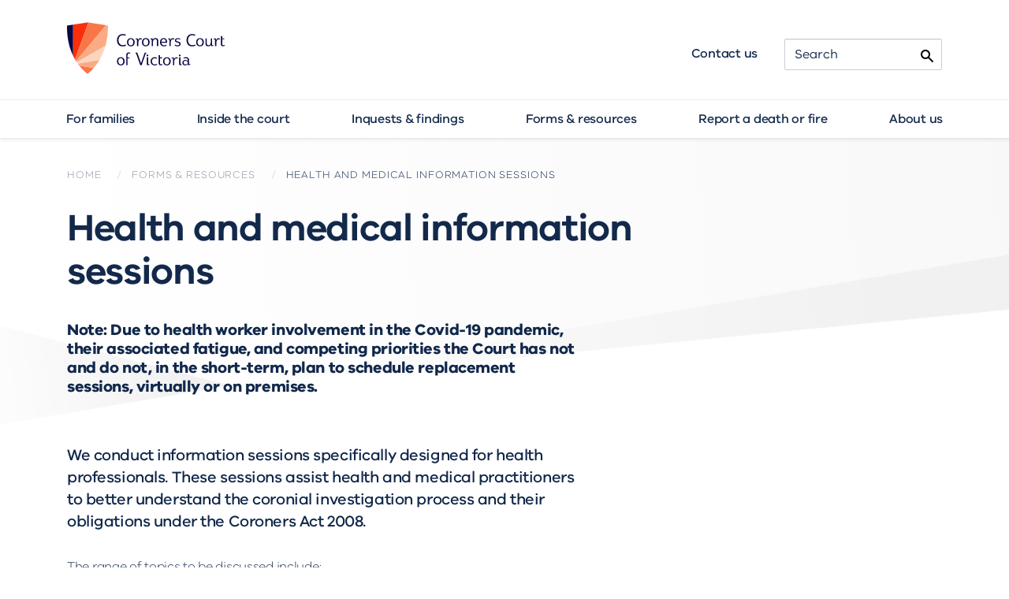

--- FILE ---
content_type: text/html; charset=UTF-8
request_url: https://www.coronerscourt.vic.gov.au/forms-resources/health-and-medical-information-sessions
body_size: 4007
content:
<!DOCTYPE html>
<html lang="en" dir="ltr" prefix="content: http://purl.org/rss/1.0/modules/content/  dc: http://purl.org/dc/terms/  foaf: http://xmlns.com/foaf/0.1/  og: http://ogp.me/ns#  rdfs: http://www.w3.org/2000/01/rdf-schema#  schema: http://schema.org/  sioc: http://rdfs.org/sioc/ns#  sioct: http://rdfs.org/sioc/types#  skos: http://www.w3.org/2004/02/skos/core#  xsd: http://www.w3.org/2001/XMLSchema# ">
  <head>
    <meta charset="utf-8" />
<noscript><style>form.antibot * :not(.antibot-message) { display: none !important; }</style>
</noscript><meta name="description" content="The range of topics to be discussed include: reporting a death to the coroner; the Victorian Institute of Forensic Medicine forensic pathology investigation; the health and medical death investigation process; and inquests. Attendees will hear presentations from a forensic pathologist, a coroner, and our case investigators specialising in health and medical related deaths." />
<link rel="canonical" href="https://www.coronerscourt.vic.gov.au/forms-resources/health-and-medical-information-sessions" />
<meta name="Generator" content="Drupal 10 (https://www.drupal.org)" />
<meta name="MobileOptimized" content="width" />
<meta name="HandheldFriendly" content="true" />
<meta name="viewport" content="width=device-width, initial-scale=1, maximum-scale=1, user-scalable=no" />
<meta name="type" class="swiftype" data-type="enum" content="Detail Page" />
<meta name="title" class="swiftype" data-type="string" content="Health and medical information sessions" />
<meta name="body_content" class="swiftype" data-type="text" content="The range of topics to be discussed include:


	reporting a death to the coroner;
	the Victorian Institute of Forensic Medicine forensic pathology investigation;
	the health and medical death investigation process; and
	inquests.


Attendees will hear presentations from a forensic pathologist, a coroner, and our case investigators specialising in health and medical related deaths." />
<link rel="icon" href="/sites/default/files/favicon_0_0.ico" type="image/vnd.microsoft.icon" />
<link rel="alternate" hreflang="en" href="https://www.coronerscourt.vic.gov.au/forms-resources/health-and-medical-information-sessions" />

    <title>Health and medical information sessions | Coroners Court of Victoria</title>
    <link rel="stylesheet" media="all" href="/core/modules/system/css/components/align.module.css?t738c2" />
<link rel="stylesheet" media="all" href="/core/modules/system/css/components/fieldgroup.module.css?t738c2" />
<link rel="stylesheet" media="all" href="/core/modules/system/css/components/container-inline.module.css?t738c2" />
<link rel="stylesheet" media="all" href="/core/modules/system/css/components/clearfix.module.css?t738c2" />
<link rel="stylesheet" media="all" href="/core/modules/system/css/components/details.module.css?t738c2" />
<link rel="stylesheet" media="all" href="/core/modules/system/css/components/hidden.module.css?t738c2" />
<link rel="stylesheet" media="all" href="/core/modules/system/css/components/item-list.module.css?t738c2" />
<link rel="stylesheet" media="all" href="/core/modules/system/css/components/js.module.css?t738c2" />
<link rel="stylesheet" media="all" href="/core/modules/system/css/components/nowrap.module.css?t738c2" />
<link rel="stylesheet" media="all" href="/core/modules/system/css/components/position-container.module.css?t738c2" />
<link rel="stylesheet" media="all" href="/core/modules/system/css/components/reset-appearance.module.css?t738c2" />
<link rel="stylesheet" media="all" href="/core/modules/system/css/components/resize.module.css?t738c2" />
<link rel="stylesheet" media="all" href="/core/modules/system/css/components/system-status-counter.css?t738c2" />
<link rel="stylesheet" media="all" href="/core/modules/system/css/components/system-status-report-counters.css?t738c2" />
<link rel="stylesheet" media="all" href="/core/modules/system/css/components/system-status-report-general-info.css?t738c2" />
<link rel="stylesheet" media="all" href="/core/modules/system/css/components/tablesort.module.css?t738c2" />
<link rel="stylesheet" media="all" href="/themes/custom/ccov/css/bootstrap.min.css?t738c2" />
<link rel="stylesheet" media="all" href="/themes/custom/ccov/css/main.css?t738c2" />
<link rel="stylesheet" media="all" href="/themes/custom/ccov/css/webform.css?t738c2" />

    
        <!-- Google Tag Manager -->
<script>(function(w,d,s,l,i){w[l]=w[l]||[];w[l].push({'gtm.start':
new Date().getTime(),event:'gtm.js'});var f=d.getElementsByTagName(s)[0],
j=d.createElement(s),dl=l!='dataLayer'?'&l='+l:'';j.async=true;j.src=
'https://www.googletagmanager.com/gtm.js?id='+i+dl;f.parentNode.insertBefore(j,f);
})(window,document,'script','dataLayer','GTM-K8MCCP4');</script>
<!-- End Google Tag Manager -->
  </head>
  <body class="node-11643 page-node-type-detail-page">
  <script type="text/javascript">
    (function(w,d,t,u,n,s,e){w['SwiftypeObject']=n;w[n]=w[n]||function(){
      (w[n].q=w[n].q||[]).push(arguments);};s=d.createElement(t);
      e=d.getElementsByTagName(t)[0];s.async=1;s.src=u;e.parentNode.insertBefore(s,e);
    })(window,document,'script','//s.swiftypecdn.com/install/v2/st.js','_st');

    _st('install','U6FBgz7mec9GCd3Yg_z4','2.0.0');
  </script>
      <!-- Google Tag Manager (noscript) -->
<noscript><iframe src="https://www.googletagmanager.com/ns.html?id=GTM-K8MCCP4"
height="0" width="0" style="display:none;visibility:hidden"></iframe></noscript>
<!-- End Google Tag Manager (noscript) -->
       	<a class="sr-only sr-only-focusable" href="#main">Skip to main content</a>
	  <a class="sr-only sr-only-focusable" href="index.html">Skip to home page</a>
	<noscript>
	  <div>Javascript must be enabled for the correct page display</div>
	</noscript>
    
      <div class="dialog-off-canvas-main-canvas" data-off-canvas-main-canvas>
    <div id="wrapper">
  
 
  
<header id="header">
    <div class="container">
        <div class="row">
            <div class="col-sm-3">
                <!-- main logo of the page -->
                <div class="logo-wrap">
                    <a href="/"><img src="/themes/custom/ccov/images/logo.svg" alt="Coroners Court of Victoria"></a>
                </div>
            </div>
            <div class="col-sm-9 d-none d-lg-flex justify-content-end">
                <div class="right-content d-flex flex-wrap">
                    <div class="link-wrap">
                          
    
    
  
        
                    <ul data-region="secondary_menu" region="secondary_menu" class="top-links list-unstyled">
              <li>
        <a href="/contact-us" data-drupal-link-system-path="node/11677">Contact us</a>
              </li>
        </ul>
  


  
  

                    </div>
                    <!-- contact form of the page -->
                    <form class="contact-form" action="/search">
                        <label for="search1" class=" d-none">Search</label>
                        <div class="form-group">
                            <input type="search" name="keys" accesskey="4" class="form-control st-default-search-input" placeholder="Search" id="search1">
                            <button type="submit"><span class="icon-search"></span></button>
                        </div>
                    </form>
                </div>
            </div>
            <a href="#" class="nav-opener d-lg-none">
                <strong class="text">Menu</strong>
                <span></span>
                <span></span>
                <span></span>
            </a>
        </div>
    </div>
    <!-- main navigation of the page -->
    <div class="drop-wrap">
        <div class="container">
            <form class="contact-form d-lg-none form-inline" action="/search">
                <label for="search" class="d-none">search</label>
                <div class="form-group">
                    <input type="search" name="keys" class="form-control st-default-search-input" placeholder="Search" id="search">
                    <button type="submit"><span class="icon-search"></span></button>
                </div>
            </form>

            <nav id="nav">
                  
    
    
  
        
                    <ul class="nav-list d-lg-flex justify-content-between">
              <li>
        <a href="/families" data-drupal-link-system-path="node/11610">For families</a>
              </li>
          <li>
        <a href="/inside-court" data-drupal-link-system-path="node/11623">Inside the court</a>
              </li>
          <li>
        <a href="/inquests-findings" data-drupal-link-system-path="node/11631">Inquests &amp; findings</a>
              </li>
          <li>
        <a href="/forms-resources" data-drupal-link-system-path="node/11638">Forms &amp; resources</a>
              </li>
          <li>
        <a href="/report-death-or-fire" data-drupal-link-system-path="node/11644">Report a death or fire</a>
              </li>
          <li>
        <a href="/about-us" data-drupal-link-system-path="node/11651">About us</a>
              </li>
        </ul>
  


  
  

                <a href="/contact-us" class="btn btn-outline-primary d-lg-none">Contact us</a>
            </nav>
        </div>
    </div>
</header>
  <div id="main">
      
              
    <div data-drupal-messages-fallback class="hidden"></div>
<!--styling for main section of the page-->
<div class="bg-style" style="background-image: url('/themes/custom/ccov/images/img2.png');"></div>
<!--two columns of the page-->
<div id="two-columns">
    <div class="container">
        <div class="row">
            <div class="col-lg-8">
                <!--breadcrumbs of the page-->
                
      
    <ul class="breadcrumb">
          <li class="breadcrumb-item ">
                  <a href="/">Home</a>
              </li>
          <li class="breadcrumb-item ">
                  <a href="/forms-resources">Forms &amp; resources</a>
              </li>
          <li class="breadcrumb-item  ">
                  Health and medical information sessions
              </li>
        </ul>
  	  


                <div class="text-wrap">
                    <h1>
<span>Health and medical information sessions</span>
</h1>
                                            <strong class="title">
            <div><h3><strong>Note: Due to&nbsp;health worker involvement in the Covid-19&nbsp;pandemic, their associated fatigue, and competing priorities the Court has not and do not, in the short-term, plan to schedule replacement sessions, virtually or&nbsp;on premises.&nbsp;</strong></h3>

<p>&nbsp;</p>

<p>We conduct information sessions specifically designed for health professionals. These sessions assist health and medical practitioners to better understand the coronial investigation process and their obligations under the Coroners Act 2008.</p>
</div>
      </strong>
                                        
            <div><p>The range of topics to be discussed include:</p>

<ul>
	<li>reporting a death to the coroner;</li>
	<li>the Victorian Institute of Forensic Medicine forensic pathology investigation;</li>
	<li>the health and medical death investigation process; and</li>
	<li>inquests.</li>
</ul>

<p>Attendees will hear presentations from a forensic pathologist, a coroner, and our case investigators specialising in health and medical related deaths.</p>

<h2>Who should attend?</h2>

<p>General practitioners, hospital medical staff and those involved in medical education, clinicals heads of departments, nurses, nurse educators and clinical risk managers are encouraged to attend. Please note the cases presented have a clinical focus, but due to time constraints will not cover mental health.</p>

<h2>Information session details</h2>

<p>The information sessions are&nbsp;held at the Victorian Institute of Forensic Medicine, 65 Kavanagh Street, Southbank.</p>

<p>Select a date listed below to be taken to the online booking system, Eventbrite.</p>

<p><strong>Wednesday 18th March 2020 (CANCELLED)</strong></p>

<p><strong>Wednesday 17th June 2020 (CANCELLED)</strong></p>

<p><strong>Monday 14th September 2020 (CANCELLED)</strong></p>

<p><strong>Monday 25th November 2020 (CANCELLED)</strong></p>

<p>Please note ticket sales will not open until 8 weeks prior to each event.</p>

<h2>Contact us</h2>

<p>Contact <a href="mailto:informationsession@courts.vic.gov.au">informationsession@courts.vic.gov.au</a> to receive event updates and email notifications about information sessions.</p>

<h2>Clinical educators</h2>

<p>If you are involved in medical or nursing education, please email the above address with your contact details to be added to our Clinical Educators Contact List.</p>

<p><strong>Please note:</strong> Unfortunately the Coroners Court of Victoria does not have the resources to have speakers attend on location and present to staff groups. The only form of education&nbsp;the Court&nbsp;currently provides is the Information Session for Health Professionals hosted at our premises in Southbank.</p>
</div>
      
                    <span class="info-line">Last updated on 11 Nov 2020</span>
                </div>
            </div>
                  
                
           
                    </div>
    </div>
</div>

  

  </div>
  <footer id="footer">
    <div class="container">
        <div class="row justify-content-lg-between">
            <div class="col-md-3 col-xl-4 border-bottom border-right">
                
                <!-- footer-logo of the page -->
                <div class="logo-wrap text-center text-lg-left">
                    <a href="/"><img src="/themes/custom/ccov/images/logo_inverted.svg" alt="Coroners Court of Victoria"></a>
                </div>						
            </div>
            <div class="col-md-9 col-md-8 col-xl-7">
                <div class="content-wrap text-center text-md-left">
                    <div class="info-wrap d-md-flex flex-wrap">
                        <!-- flags-list of the page -->
                        <ul class="flags-list d-flex justify-content-center justify-content-md-start">
                            <li><a href="#"><img src="/themes/custom/ccov/images/flag1.svg" alt="Australia"></a></li>
                            <li><a href="#"><img src="/themes/custom/ccov/images/flag2.svg" alt="torres-strait"></a></li>
                        </ul>
                        <div class="footer-notes">
                            <p>The Coroners Court of Victoria acknowledges the traditional <br> custodians of the land and pays respect to Elders both past and present</p>
                        </div>
                    </div>
                    
                      
    
    
  
        
        	  <ul class="contact-list d-md-flex flex-wrap d-none">
        		  
     			  <li><a href="/contact-us" data-drupal-link-system-path="node/11677">Contact us</a>
		        
              </li>
		 
    		  
     			  <li><a href="/translated-brochures" data-drupal-link-system-path="node/11674">Translated brochures</a>
		        
              </li>
		 
    		  
     			  <li><a href="/forms-resources/media" data-drupal-link-system-path="node/11811">For media</a>
		        
              </li>
		 
        </ul>
    
  

  
  

                      
    
    
  
        
                    <ul class="extra-list d-flex flex-wrap justify-content-center justify-content-md-start">
              <li>
        <a href="/accessibility" data-drupal-link-system-path="node/11670">Accessibility</a>
              </li>
          <li>
        <a href="/copyright" data-drupal-link-system-path="node/11671">Copyright</a>
              </li>
          <li>
        <a href="/disclaimer" data-drupal-link-system-path="node/11672">Disclaimer</a>
              </li>
          <li>
        <a href="/privacy" data-drupal-link-system-path="node/11673">Privacy</a>
              </li>
        </ul>
  


  
  

                    
                    <!-- footer-links of the page -->
                    
                </div>
            </div>
        </div>
    </div>
</footer></div>

  </div>

    
    <script src="/sites/default/files/js/js_LGnUcGsnaLfVPOcJTN6WDk4NljJdHSfawi7koLWUumU.js?scope=footer&amp;delta=0&amp;language=en&amp;theme=ccov&amp;include=eJxLTs4v00_PyU9KzNEtTi7KLCgpBgBJaAeB"></script>

  </body>
</html>


--- FILE ---
content_type: text/css
request_url: https://www.coronerscourt.vic.gov.au/themes/custom/ccov/css/main.css?t738c2
body_size: 14700
content:
    /*=====================================
	1. Styles for header
	2. Styles for nav-opener
	3. Styles for drop-wrap
	4. Styles for main-nav
	5. Styles for h1
	6. Styles for h2
	7. Styles for accessibility
	8. Styles for breadcrumb
	9. Styles for blockquote
	10. Styles for main
	11. Styles for buttons
	12. Styles for form-control
	13. Styles for hero-block
	14. Styles for card-holder
	15. Styles for herosm-block
	15. Styles for content
	16. Styles for heromd-block
	16. Styles for heromd-block
	18. Styles for about-block
	19. Styles for tabs-block
	20. Styles for download-block
	21. Styles for tabs-block
	22. Styles for sidebar
	23. Styles for related-block
	24. Styles for search-block
	25. Styles for detail-block
	26. Styles for finding-block
	27. Styles for table-wrap
	28. Styles for listing-block
	29. Styles for  result-list
	30. Styles for  result-list
	31. Styles for  result-list
	32. Styles for footer
	33. Styles for print version

=====================================*/

.breadcrumb,
.nav-list,
.nav-list > li .sub-drop,
.card-wrap .quick-links,
.flags-list,
.contact-list,
.extra-list,
.related-block .related-list,
.table .recomendation-list,
.table .order-list,
.tabs-block .event-list,
.tabs-block .tasks-list,
.tabs-block .tasks-list .detail-list,
.result-list,
.result-list .btn-list {
	margin: 0;
	padding: 0;
	list-style: none;
}

.clearfix:after {
	content: "";
	display: block;
	clear: both;
}

.ellipsis {
	white-space: nowrap; /* 1 */
	text-overflow: ellipsis; /* 2 */
	overflow: hidden;
}

@font-face {
	font-family: "VIC";
	src: url("../fonts/VIC-Bold.woff2") format("woff2"), url("../fonts/VIC-Bold.woff") format("woff"), url("../fonts/VIC-Bold.eot") format("opentype");
	font-weight: 700;
	font-style: normal;
}

@font-face {
	font-family: "VIC";
	src: url("../fonts/VIC-BoldItalic.woff2") format("woff2"), url("../fonts/VIC-BoldItalic.woff") format("woff"), url("../fonts/VIC-BoldItalic.eot") format("opentype");
	font-weight: 700;
	font-style: italic;
}

@font-face {
	font-family: "VIC";
	src: url("../fonts/VIC-ExtraLight.woff2") format("woff2"), url("../fonts/VIC-ExtraLight.woff") format("woff"), url("../fonts/VIC-ExtraLight.eot") format("opentype");
	font-weight: 200;
	font-style: normal;
}

@font-face {
	font-family: "VIC";
	src: url("../fonts/VIC-ExtraLightItalic.woff2") format("woff2"), url("../fonts/VIC-ExtraLightItalic.woff") format("woff"), url("../fonts/VIC-ExtraLightItalic.eot") format("opentype");
	font-weight: 200;
	font-style: italic;
}

@font-face {
	font-family: "VIC";
	src: url("../fonts/VIC-Italic.woff2") format("woff2"), url("../fonts/VIC-Italic.woff") format("woff"), url("../fonts/VIC-Italic.eot") format("opentype");
	font-weight: 400;
	font-style: italic;
}

@font-face {
	font-family: "VIC";
	src: url("../fonts/VIC-Light.woff2") format("woff2"), url("../fonts/VIC-Light.woff") format("woff"), url("../fonts/VIC-Light.eot") format("opentype");
	font-weight: 300;
	font-style: normal;
}

@font-face {
	font-family: "VIC";
	src: url("../fonts/VIC-LightItalic.woff2") format("woff2"), url("../fonts/VIC-LightItalic.woff") format("woff"), url("../fonts/VIC-LightItalic.eot") format("opentype");
	font-weight: 300;
	font-style: italic;
}

@font-face {
	font-family: "VIC";
	src: url("../fonts/VIC-Medium.woff2") format("woff2"), url("../fonts/VIC-Medium.woff") format("woff"), url("../fonts/VIC-Medium.eot") format("opentype");
	font-weight: 500;
	font-style: normal;
}

@font-face {
	font-family: "VIC";
	src: url("../fonts/VIC-MediumItalic.woff2") format("woff2"), url("../fonts/VIC-MediumItalic.woff") format("woff"), url("../fonts/VIC-MediumItalic.eot") format("opentype");
	font-weight: 500;
	font-style: italic;
}

@font-face {
	font-family: "VIC";
	src: url("../fonts/VIC-Regular.woff2") format("woff2"), url("../fonts/VIC-Regular.woff") format("woff"), url("../fonts/VIC-Regular.eot") format("opentype");
	font-weight: 400;
	font-style: normal;
}

@font-face {
	font-family: "VIC";
	src: url("../fonts/VIC-SemiBold.woff2") format("woff2"), url("../fonts/VIC-SemiBold.woff") format("woff"), url("../fonts/VIC-SemiBold.eot") format("opentype");
	font-weight: 600;
	font-style: normal;
}

@font-face {
	font-family: "VIC";
	src: url("../fonts/VIC-SemiBoldItalic.woff2") format("woff2"), url("../fonts/VIC-SemiBoldItalic.woff") format("woff"), url("../fonts/VIC-SemiBoldItalic.eot") format("opentype");
	font-weight: 600;
	font-style: italic;
}

@font-face {
	font-family: "icomoon";
	src: url("../fonts/icomoon.eot?i0ivb5");
	src: url("../fonts/icomoon.eot?i0ivb5#iefix") format("embedded-opentype"), url("../fonts/icomoon.ttf?i0ivb5") format("truetype"), url("../fonts/icomoon.woff?i0ivb5") format("woff"), url("../fonts/icomoon.svg?i0ivb5#icomoon") format("svg");
	font-weight: normal;
	font-style: normal;
}

:root {
  --font-family-sans-serif: "VIC";
}

body,
.tooltip,
.popover {
  font-family: "VIC";
}

[class^="icon-"],
[class*=" icon-"] {
	/* use !important to prevent issues with browser extensions that change fonts */
	font-family: "icomoon" !important;
	speak: none;
	font-style: normal;
	font-weight: normal;
	font-variant: normal;
	text-transform: none;
	line-height: 1; /* Better Font Rendering =========== */
	-webkit-font-smoothing: antialiased;
	-moz-osx-font-smoothing: grayscale;
}

.icon-event:before {
	content: "\e912";
}

.icon-left:before {
	content: "\e911";
}

.icon-right:before {
	content: "\e908";
}

.icon-triangle-down:before {
	content: "\e90c";
}

.icon-message:before {
	content: "\e910";
}

.icon-calendar:before {
	content: "\e90f";
}

.icon-download:before {
	content: "\e906";
}

.icon-text:before {
	content: "\e903";
}

.icon-pdf:before {
	content: "\e905";
}

.icon-word:before {
	content: "\e90e";
}

.icon-clock:before {
	content: "\e901";
}

.icon-family:before {
	content: "\e904";
}

.icon-arrow:before {
	content: "\e902";
}

.icon-coroner:before {
	content: "\e909";
}

.icon-file1:before {
	content: "\e90a";
}

.icon-person:before {
	content: "\e90b";
}

.icon-megaphone:before {
	content: "\e907";
}

.icon-search:before {
	content: "\e900";
}

.icon-down:before {
	content: "\e90d";
}

.icon-location:before {
	content: "\e947";
}

.icon-up:before {
	content: "\e913";
}

/* custom select styles */

.jcf-select {
	display: inline-block;
	vertical-align: top;
	position: relative;
	border: 1px solid #d0d5d8;
	background: #fff;
	color: #13294b;
	margin: 0 0 12px;
	width: 100%;
	height: 38px;
	box-shadow: inset 0 1px 0 0 #ececec;
	border-radius: 2px;
}

.jcf-select select {
	z-index: 1;
	left: 0;
	top: 0;
}

.jcf-select .jcf-select-text {
	text-overflow: ellipsis;
	white-space: nowrap;
	overflow: hidden;
	cursor: default;
	display: block;
	font-size: 13px;
	line-height: 38px;
	margin: 0 35px 0 15px;
}

.jcf-select .jcf-select-opener {
	position: absolute;
	text-align: center;
	width: 18px;
	bottom: 0;
	right: 0;
	top: 0;
}

.jcf-select .jcf-select-opener:after {
	content: "\e90d";
	font-family: icomoon;
	position: absolute;
	top: 5px;
	font-weight: 700;
	left: 0;
}

body > .jcf-select-drop {
	position: absolute;
	margin: -1px 0 0;
	z-index: 9999;
}

body > .jcf-select-drop.jcf-drop-flipped {
	margin: 1px 0 0;
}

.jcf-select .jcf-select-drop {
	position: absolute;
	margin-top: 0;
	z-index: 9999;
	top: 100%;
	left: -1px;
	right: -1px;
}

.jcf-select .jcf-drop-flipped {
	bottom: 100%;
	top: auto;
}

.jcf-select-drop .jcf-select-drop-content {
	border: 1px solid #54565a;
}

/* multiple select styles */

.jcf-list-box {
	overflow: hidden;
	display: inline-block;
	border: 1px solid #b8c3c9;
	min-width: 200px;
	margin: 0 15px;
}

/* select options styles */

.jcf-list {
	display: inline-block;
	vertical-align: top;
	position: relative;
	background: #fff;
	line-height: 18px;
	font-size: 15px;
	width: 100%;
}

.jcf-list .jcf-list-content {
	vertical-align: top;
	display: inline-block;
	overflow: auto;
	width: 100%;
}

.jcf-list ul {
	list-style: none;
	padding: 0;
	margin: 0;
}

.jcf-list ul li {
	overflow: hidden;
	display: block;
}

.jcf-list .jcf-overflow {
	overflow: auto;
}

.jcf-list .jcf-option {
	overflow: hidden;
	cursor: default;
	display: block;
	padding: 9px 9px;
	color: #656565;
	height: 1%;
}

.jcf-list .jcf-disabled {
	background: #fff !important;
	color: #aaa !important;
}

.jcf-select-drop .jcf-hover,
.jcf-list-box .jcf-selected {
	background: #e6e6e6;
	color: #000;
}

.jcf-list .jcf-optgroup-caption {
	white-space: nowrap;
	font-weight: bold;
	display: block;
	padding: 5px 9px;
	cursor: default;
	color: #000;
}

.jcf-list .jcf-optgroup .jcf-option {
	padding-left: 30px;
}

/* custom scrollbars styles */

.jcf-scrollable-wrapper {
	box-sizing: content-box;
	position: relative;
}

.jcf-scrollbar-vertical {
	position: absolute;
	cursor: default;
	background: #e3e3e3;
	width: 14px;
	bottom: 0;
	right: 0;
	top: 0;
}

.jcf-scrollbar-vertical .jcf-scrollbar-dec,
.jcf-scrollbar-vertical .jcf-scrollbar-inc {
	background: #bbb;
	height: 14px;
	width: 14px;
	left: 0;
	top: 0;
}

.jcf-scrollbar-vertical .jcf-scrollbar-inc {
	top: auto;
	bottom: 0;
}

.jcf-scrollbar-vertical .jcf-scrollbar-handle {
	background: #ced3d6;
	height: 1px;
	width: 14px;
}

.jcf-scrollbar-horizontal {
	position: absolute;
	background: #f2f3f4;
	right: auto;
	top: auto;
	left: 0;
	bottom: 0;
	width: 1px;
	height: 24px;
	border-bottom: 2px solid #e1e4e6;
	border-top: 2px solid #e1e4e6;
}

.jcf-scrollbar-horizontal .jcf-scrollbar-dec,
.jcf-scrollbar-horizontal .jcf-scrollbar-inc {
	display: inline-block;
	vertical-align: top;
	overflow: hidden;
	background: #ced3d6;
	height: 23px;
	width: 25px;
}

.jcf-scrollbar-horizontal .jcf-scrollbar-dec:after {
	height: 0;
	width: 0;
	border-bottom: 5px solid transparent;
	border-right: 6px solid #fff;
	border-top: 5px solid transparent;
	content: "";
	position: absolute;
	top: 50%;
	-webkit-transform: translateY(-50%);
	-ms-transform: translateY(-50%);
	transform: translateY(-50%);
	left: 8px;
}

.jcf-scrollbar-horizontal .jcf-scrollbar-inc {
	left: auto;
	right: 0;
}

.jcf-scrollbar-horizontal .jcf-scrollbar-inc:after {
	height: 0;
	width: 0;
	border-bottom: 5px solid transparent;
	border-left: 6px solid #fff;
	border-top: 5px solid transparent;
	content: "";
	position: absolute;
	top: 50%;
	-webkit-transform: translateY(-50%);
	-ms-transform: translateY(-50%);
	transform: translateY(-50%);
	right: 7px;
}

.jcf-scrollbar-horizontal .jcf-scrollbar-slider {
	display: inline-block;
	position: relative;
	height: 24px;
}

.jcf-scrollbar-horizontal .jcf-scrollbar-handle {
	position: absolute;
	background: #ced3d6;
	height: 20px;
	border-radius: 20px;
}

.jcf-scrollbar.jcf-inactive .jcf-scrollbar-handle {
	visibility: hidden;
}

.jcf-scrollbar.jcf-inactive .jcf-scrollbar-dec,
.jcf-scrollbar.jcf-inactive .jcf-scrollbar-inc {
	background: #e3e3e3;
}

/* common custom form elements styles */

.jcf-disabled {
	background: #ddd !important;
}

.jcf-focus,
.jcf-focus * {
	border-color: #f00 !important;
}

/* common custom form elements styles */

.jcf-disabled {
	background: #ddd !important;
}

.jcf-focus,
.jcf-focus * {
	border-color: #54565a !important;
}

body {
	min-width: 320px;
	color: #13294b;
	font-weight: 300;
}

a {
	-webkit-transition: color .35s linear;
	transition: color .35s linear;
	color: #13294b;
	text-decoration: underline;
}

a:hover {
	color: #bb3b18;
}

/*=====================================
	5. Styles for h1
=====================================*/

h1 {
	font-size: 36px;
	line-height: 1.1;
	font-weight: 600;
	margin: 0 0 7px;
	letter-spacing: -1.35px;
}

/*=====================================
	6. Styles for h2
=====================================*/

h2 {
	font-size: 22px;
	line-height: 1.27;
	font-weight: 600;
	letter-spacing: -.47px;
	margin: 0 0 15px;
	color: #11284b;
}
h3 {
    font-size: 20px;
}
h4 {
    font-size: 18px;
}
/*=====================================
	7. Styles for accessibility
=====================================*/

.accessibility {
	position: absolute;
	left: -10000px;
	top: auto;
	width: 1px;
	height: 1px;
	overflow: hidden;
}

.accessibility:focus {
	position: static;
	width: auto;
	height: auto;
	margin-left: 25px;
}

/*=====================================
	8. Styles for breadcrumb
=====================================*/

.breadcrumb {
	background: none;
	display: block;
	margin: 0 0 27px;
}

.breadcrumb--white li:last-child {
  color: #11284b;
}

.breadcrumb--white li:last-child:before {
  color: #8c97a8;
}

.page-node-type-webform .breadcrumb li,
.page-node-type-webform .breadcrumb .breadcrumb-item,
.page-node-type-detail-page .breadcrumb li,
.page-node-type-detail-page .breadcrumb .breadcrumb-item,
.page-node-type-basic .breadcrumb li,
.page-node-type-basic .breadcrumb .breadcrumb-item,
.page-node-type-media-release .breadcrumb li,
.page-node-type-media-release .breadcrumb .breadcrumb-item{
	color: #11284b;
}


.page-node-type-webform .breadcrumb li a,
.page-node-type-webform .breadcrumb .breadcrumb-item a,
.page-node-type-detail-page .breadcrumb li a,
.page-node-type-detail-page .breadcrumb .breadcrumb-item a,
.page-node-type-basic .breadcrumb li a,
.page-node-type-basic .breadcrumb .breadcrumb-item a,
.page-node-type-media-release .breadcrumb li a,
.page-node-type-media-release .breadcrumb .breadcrumb-item a
{
	color: rgba(17, 40, 75, .5);
}


.page-node-type-webform .breadcrumb li:before,
.page-node-type-webform .breadcrumb .breadcrumb-item:before,
.page-node-type-detail-page .breadcrumb li:before,
.page-node-type-detail-page .breadcrumb .breadcrumb-item:before,
.page-node-type-basic .breadcrumb li:before,
.page-node-type-basic .breadcrumb .breadcrumb-item:before,
.page-node-type-media-release .breadcrumb li:before,
.page-node-type-media-release .breadcrumb .breadcrumb-item:before{
	color: rgba(17, 40, 75, .5);
}

.breadcrumb li,
.breadcrumb .breadcrumb-item {
	font-size: 10px;
	line-height: 1.2;
	text-transform: uppercase;
	letter-spacing: .72px;
	color: #f9f8f8;
	display: inline;
	position: relative;
	text-decoration: none;
}

.breadcrumb li:before,
.breadcrumb .breadcrumb-item:before {
	content: "/";
	display: inline;
	padding: 0 4px;
	color: #f9f8f8;
	opacity: .5;
}

.breadcrumb li:first-child:before,
.breadcrumb .breadcrumb-item:first-child:before {
	content: none;
}

.breadcrumb li a,
.breadcrumb .breadcrumb-item a {
	-webkit-transition: color .35s linear;
	transition: color .35s linear;
	color: #8c97a8;
	text-decoration: none;
}

.breadcrumb li a:hover,
.breadcrumb .breadcrumb-item a:hover {
	text-decoration: none;
	color: #11284b;
}

.breadcrumb li.active,
.breadcrumb .breadcrumb-item.active {
	color: #11284b;
}

.breadcrumb li:hover,
.breadcrumb .breadcrumb-item:hover {
	text-decoration: none;
}

/*=====================================
	9. Styles for blockquote
=====================================*/

blockquote {
	color: #bb3b18;
	font-size: 18px;
	font-weight: 500;
	line-height: 1.25;
	margin: 0 0 40px;
	border: none;
}

blockquote cite {
	font-style: normal;
}

/*=====================================
	10. Styles for main
=====================================*/

#main {
	position: relative;
	z-index: 1;
}

#main .bg-style {
	position: absolute;
	top: 0;
	left: 0;
	right: 0;
	background-size: cover;
	background-position: 0 100%;
	background-repeat: no-repeat;
	z-index: -1;
	height: 165px;
}

/*=====================================
	11. Styles for buttons
=====================================*/

.btn {
	-webkit-transition: all .35s linear;
	transition: all .35s linear;
	padding: 5px 21px;
	text-decoration: none;
	white-space: normal;
}

.btn.btn-default {
	border-color: #bb3b18;
	color: #bb3b18;
}

.btn.btn-default:hover,
.btn.btn-default:focus {
	background: #bb3b18;
	color: #fff;
}

.btn.btn-secondary {
	border-color: #11284b;
	color: #11284b;
	background: transparent;
}

.btn.btn-secondary:hover,
.btn.btn-secondary:focus {
	background: #11284b;
	color: #fff;
}

.btn.btn-outline-primary {
	border-radius: 3px;
	border: 2px solid #fff;
	color: #fff;
}

.btn.btn-outline-primary:hover,
.btn.btn-outline-primary:focus {
	background: #bb3b18;
	border-color: #bb3b18;
	color: #fff;
}

.btn:focus {
	box-shadow: none;
}

/*=====================================
	12. Styles for form-control
=====================================*/

.form-control {
	border-radius: 2px;
	font-size: 14px;
	padding: 0 15px;
	color: #13294b;
	box-shadow: inset 0 1px 0 0 #ececec;
	border: 1px solid #d0d5d8;
	width: 100%;
}

.form-control::-webkit-input-placeholder {
	color: #13294b;
}

.form-control::-moz-placeholder {
	opacity: 1;
	color: #13294b;
}

.form-control:-moz-placeholder {
	color: #13294b;
}

.form-control:-ms-input-placeholder {
	color: #13294b;
}

.form-control.placeholder {
	color: #13294b;
}

.form-control:focus {
	outline: 1px;
	border-color: #11284b;
	box-shadow: inset 0 1px 0 0 #ececec;
}

.form-group.search {
	position: relative;
}

.form-group.search .form-control {
	padding-right: 40px;
}

.form-group.search:after {
	content: "\e900";
	font-family: icomoon;
	position: absolute;
	top: 13px;
	right: 12px;
	font-size: 17px;
	color: #223050;
}

button,
input[type="button"] {
	border: 1px solid #bb3b18;
	background: transparent;
}

button:focus,
input[type="button"]:focus {
	box-shadow: none;
}

/*=====================================
	30. Styles for  result-list
=====================================*/

.pagination {
	margin: 0;
	-webkit-box-pack: center;
	-ms-flex-pack: center;
	justify-content: center;
	-ms-flex-wrap: wrap;
	flex-wrap: wrap;
}

.pagination .page-item .page-link {
	-webkit-transition: background .35s linear;
	transition: background .35s linear;
	width: 46px;
	height: 42px;
	-webkit-box-align: center;
	-ms-flex-align: center;
	align-items: center;
	-webkit-box-pack: center;
	-ms-flex-pack: center;
	justify-content: center;
	font-size: 16px;
	color: #54565a;
	font-weight: 500;
	text-decoration: none;
	border-color: #1c3254;
	text-transform: capitalize;
	padding: 10px 13px;
	text-align: center;
}

.pagination .page-item .page-link:focus {
	box-shadow: none;
	background: #eff4fc;
}

.pagination .page-item .page-link:hover {
	background: #eff4fc;
}

.pagination .page-item:first-child .page-link {
	border-top-left-radius: 2px;
	border-bottom-left-radius: 2px;
	color: #11284b;
	width: 48px;
	/*padding: 8px 13px;*/
}

.pagination .page-item:first-child .page-link .icon-wrap {
	font-size: 25px;
}

.pagination .page-item:last-child .page-link {
	border-top-right-radius: 2px;
	border-bottom-right-radius: 2px;
	color: #11284b;
	width: 48px;
	/*padding: 8px 13px;*/
}

.pagination .page-item:last-child .page-link .icon-wrap {
	font-size: 25px;
}

.pagination .page-item.active {
	cursor: default !important;
}

.pagination .page-item.active .page-link {
	background: #eff4fc;
	cursor: default !important;
}

.resize-active * {
	-webkit-transition: none !important;
	transition: none !important;
}

#wrapper {
	position: relative;
	overflow: hidden;
}

/*=====================================
	1. Styles for header
=====================================*/

#header {
	padding: 4px 0;
	background: #fff;
	position: relative;
	box-shadow: 0 0 5px 1px rgba(0, 0, 0, .15);
}

#header .container {
	position: relative;
}

#header .logo-wrap {
	margin: 0 0 15px;
}

#header .logo-wrap img {
	width: 94px;
	height: 48px;
}

#header .link-wrap {
	text-align: right;
	font-size: 16px;
	font-weight: 500;
	letter-spacing: -.25px;
}

#header .link-wrap a {
	-webkit-transition: all .35s linear;
	transition: all .35s linear;
	padding: 6px 0;
	display: block;
	color: #fff;
	text-decoration: none;
}

#header .link-wrap a:hover {
	color: #bb3b18;
}

#header .right-content {
	width: 100%;
}

#header .contact-form {
	width: 100%;
}

#header .contact-form label {
	font-weight: 600;
}

#header .form-control {
	height: 37px;
	line-height: 34px;
	padding: 0 30px 0 15px;
	width: 100%;
	color: #13294b;
	font-size: 14px;
	border-radius: 2px;
	box-shadow: inset 0 1px 0 0 #ececec;
}

#header .form-control::-webkit-input-placeholder {
	color: #13294b;
}

#header .form-control::-moz-placeholder {
	opacity: 1;
	color: #13294b;
}

#header .form-control:-moz-placeholder {
	color: #13294b;
}

#header .form-control:-ms-input-placeholder {
	color: #13294b;
}

#header .form-control.placeholder {
	color: #13294b;
}

#header .form-group {
	position: relative;
	width: 100%;
}

#header .form-group button {
	position: absolute;
	top: 7px;
	right: 4px;
	background: none;
	border: none;
	font-size: 18px;
}

/*=====================================
	2. Styles for nav-opener
=====================================*/

.nav-opener {
	width: 24px;
	height: 15px;
	display: block;
	position: absolute;
	top: 20px;
	right: 19px;
	font-size: 14px;
	font-weight: 600;
	letter-spacing: -.22px;
}

.nav-opener .text {
	-webkit-transition: all .35s linear;
	transition: all .35s linear;
	position: absolute;
	top: 50%;
	-webkit-transform: translateY(-50%);
	-ms-transform: translateY(-50%);
	transform: translateY(-50%);
	left: -49px;
	font-weight: 500;
}

.nav-opener span {
	-webkit-transition: all .35s linear;
	transition: all .35s linear;
	position: absolute;
	left: 0;
	right: 0;
	background: #11284b;
	height: 3px;
}

.nav-opener span:first-child {
	top: 0;
}

.nav-opener span:nth-child(2) {
	top: 7px;
}

.nav-opener span:last-child {
	top: 100%;
}

.nav-active {
	overflow: hidden;
}

.nav-active .nav-opener .text {
	opacity: 0;
	visibility: hidden;
}

.nav-active .nav-opener span:nth-child(2) {
	top: 8px;
	-webkit-transform: rotate(45deg);
	-ms-transform: rotate(45deg);
	transform: rotate(45deg);
}

.nav-active .nav-opener span:nth-child(3) {
	opacity: 0;
	visibility: hidden;
}

.nav-active .nav-opener span:last-child {
	top: 8px;
	-webkit-transform: rotate(-45deg);
	-ms-transform: rotate(-45deg);
	transform: rotate(-45deg);
}

/*=====================================
	3. Styles for drop-wrap
=====================================*/

.drop-wrap {
	background: #fff;
	border-top: 1px solid #efeff0;
}

.drop-wrap .btn.btn-outline-primary {
	display: block;
}

.drop-wrap #nav {
	width: 100%;
}

/*=====================================
	4. Styles for main-nav
=====================================*/

.nav-list {
	margin: 0 0 30px;
}

.nav-list > li {
	font-size: 16px;
	font-weight: 500;
	letter-spacing: -.25px;
	line-height: 2;
	border-bottom: 1px solid rgba(255, 255, 255, .25);
	position: relative;
}

.nav-list > li a {
	-webkit-transition: all .35s linear;
	transition: all .35s linear;
	padding: 6px 0;
	display: block;
	color: #fff;
	text-decoration: none;
	z-index: 1;
	position: relative;
}

.nav-list > li a:hover {
	color: #11284b;
}

.nav-list > li.active > a {
	color: #11284b;
}

.nav-list > li.hover .sub-drop {
	opacity: 1;
	visibility: visible;
}

.nav-list > li .sub-drop {
	-webkit-transition: all .35s linear;
	transition: all .35s linear;
	opacity: 0;
	visibility: hidden;
}

.nav-list > li .sub-drop li a {
	border-bottom: 1px solid rgba(255, 255, 255, .25);
	display: block;
	padding: 7px 15px;
	line-height: 1.2;
}

.nav-list > li .sub-drop li a:hover {
	color: #11284b;
}

.nav-list > li .sub-drop li:last-child a {
	border-bottom: none;
}

.nav-list > li:last-child .sub-drop {
	left: auto;
	right: 0;
}

/*=====================================
	13. Styles for hero-block
=====================================*/

.hero-block {
	padding: 23px 0 0;
	position: relative;
	z-index: 1;
	color: #fff;
	min-height: 278px;
}

.hero-block .bg-stretch {
	position: absolute;
	top: 0;
	left: 0;
	right: 0;
	background-size: cover;
	background-position: 38% 100%;
	background-repeat: no-repeat;
	z-index: -1;
	min-height: 278px;
}

.hero-block .announcement {
	background: #11295e;
	border-radius: 6px;
	overflow: hidden;
	font-size: 14px;
	line-height: 1.56;
	font-style: italic;
	font-weight: 300;
	color: #fff;
	position: relative;
	padding: 18px 20px 25px 51px;
	max-width: 770px;
	width: 100%;
	margin: 0 0 42px;
}

.hero-block .announcement:after {
	content: "\e907";
	font-family: icomoon;
	position: absolute;
	top: 15px;
	left: 15px;
	font-style: normal;
	color: #bb3b18;
	font-size: 25px;
	-webkit-transform: rotate(-30deg);
	-ms-transform: rotate(-30deg);
	transform: rotate(-30deg);
}

.hero-block .announcement p {
	margin: 0;
}

.hero-block .announcement a {
	color: #fff;
}

.hero-block .text-wrap {
	margin: 0 0 123px;
}

.hero-block .text-wrap .text {
	font-size: 24px;
	font-weight: 300;
	letter-spacing: -.5px;
	line-height: 1.25;
	margin: 0 0 35px;
}

.hero-block .text-wrap.no-mrgn {
	margin: 0 0 15px;
}

.hero-block .breadcrumb li {
	color: #f9f8f8;
}

.hero-block .breadcrumb a:hover {
	color: #f9f8f8;
}

.three-blocks {
	position: relative;
	z-index: 2;
}

/*=====================================
	14. Styles for card-holder
=====================================*/

.card-holder {
	-webkit-transition: -webkit-transform .5s linear;
	transition: -webkit-transform .5s linear;
	transition: transform .5s linear;
	transition: transform .5s linear, -webkit-transform .5s linear;
	background: #f9f9f9;
	border: 1px solid transparent;
	border-radius: 3px;
	padding: 24px 29px 20px;
	position: relative;
	display: block;
	margin: 0 0 25px;
	box-shadow: 0 2px 1px 0 rgba(0, 0, 0, .15);
	text-decoration: none;
}

.card-holder:after {
	position: absolute;
	top: 0;
	left: 0;
	width: 100%;
	height: 100%;
	-webkit-transition: opacity 2s cubic-bezier(.165, .84, .44, 1);
	transition: opacity 2s cubic-bezier(.165, .84, .44, 1);
	box-shadow: 0 8px 17px 0 rgba(0, 0, 0, .2), 0 6px 20px 0 rgba(0, 0, 0, .15);
	content: "";
	opacity: 0;
	z-index: -1;
}

.card-holder:hover,
.card-holder:focus {
	text-decoration: none;
	border: 1px solid #11284b;
	color: #13294b;
	-webkit-transform: scale3d(1.006, 1.006, 1);
	transform: scale3d(1.006, 1.006, 1);
}

.card-holder:hover .text-hold:after,
.card-holder:focus .text-hold:after {
	color: #11284b;
}

.card-holder:hover::after,
.card-holder:focus::after {
	opacity: 1;
}

.card-holder h2 {
	display: -webkit-box;
	display: -ms-flexbox;
	display: flex;
	-ms-flex-wrap: wrap;
	flex-wrap: wrap;
	-ms-flex-line-pack: end;
	align-content: flex-end;
	line-height: 1.3;
	margin: 0 0 6px;
}

.card-holder p {
	margin: 0;
}

.card-holder .icon-wrap {
	margin: 0 0 45px;
}

.card-holder .text-hold {
	position: relative;
	padding-right: 30px;
	line-height: 1.6;
}

.card-holder .text-hold:after {
	-webkit-transition: color .35s linear;
	transition: color .35s linear;
	content: "\e902";
	position: absolute;
	bottom: 5px;
	right: -2px;
	color: #bb3b18;
	font-family: icomoon;
}

.card-holder.style .text-hold {
	padding-bottom: 60px;
}

.card-holder.style .text-hold p {
	margin: 0 0 15px;
}

.card-holder.style .text-hold:after {
	color: #d0d5d8;
}

.card-holder.style:hover .text-hold:after {
	color: #1dcad3;
}

/*=====================================
	15. Styles for herosm-block
=====================================*/

.herosm-block {
	padding: 11px 0 19px;
	color: #fff;
	position: relative;
	z-index: 2;
	background: #ededed;
	min-height: 270px;
}

.herosm-block:after {
	content: "";
	position: absolute;
	top: 0;
	left: 0;
	right: 0;
	bottom: 0;
	background: #ededed;
	z-index: -1;
}

.herosm-block.no-bg {
	background: none;
	min-height: 270px;
}

.herosm-block.no-bg:after {
	content: none;
}

.herosm-block #two-columns {
	padding: 0;
	position: relative;
	z-index: 2;
}

.herosm-block #two-columns .text-wrap.no-mrgn {
	margin: 0 0 10px;
}

.herosm-block #two-columns h1 {
	font-size: 36px;
}

.herosm-block #two-columns #sidebar .content-wrap {
	padding: 14px 17px 5px;
}

.herosm-block .bg-stretch {
	position: absolute;
	top: 0;
	left: 0;
	right: 0;
	background-size: cover;
	background-position: 14% 100%;
	background-repeat: no-repeat;
	z-index: 0;
	min-height: 350px;
}

.herosm-block .search-block .heading-wrap {
	padding: 7px 17px;
}

.herosm-block .search-block .heading-wrap h2 {
	padding: 0 0 0 38px;
}

.herosm-block .form-group {
	margin: 0 0 12px;
}

.herosm-block .form-group .form-control,
.herosm-block .form-group .jcf-select {
	height: 50px;
	margin: 0 0 8px;
}

.herosm-block .form-group .jcf-select .jcf-select-opener {
	right: 7px;
	top: 8px;
}

.herosm-block .form-group .jcf-select .jcf-select-text {
	line-height: 48px;
}

.herosm-block .form-group label {
	margin: 0 0 5px;
}

.herosm-block .text-wrap {
	margin: 0 0 123px;
	position: relative;
	z-index: 2;
}

.herosm-block .text-wrap .text {
	font-size: 24px;
	font-weight: 300;
	letter-spacing: -.5px;
	line-height: 1.25;
	margin: 0 0 35px;
}

.herosm-block .breadcrumb {
	margin: 0 0 41px;
}

.herosm-block .breadcrumb li {
	color: #f9f8f8;
}

.herosm-block .breadcrumb a:hover {
	color: #f9f8f8;
}

/*=====================================
	16. Styles for heromd-block
=====================================*/

.heromd-block {
	padding: 11px 0 19px;
	color: #fff;
	position: relative;
	z-index: 2;
	background: #ededed;
	min-height: 270;
}

.heromd-block:after {
	content: "";
	position: absolute;
	top: 0;
	left: 0;
	right: 0;
	bottom: 0;
	background: #ededed;
	z-index: -1;
}

.heromd-block.no-bg {
	background: none;
}

.heromd-block #two-columns {
	padding: 0;
	position: relative;
	z-index: 2;
}

.heromd-block #two-columns .text-wrap.no-mrgn {
	margin: 0 0 50px;
}

.heromd-block #two-columns h1 {
	font-size: 36px;
}

.heromd-block #two-columns #sidebar .content-wrap {
	padding: 14px 17px 5px;
}

.heromd-block .bg-stretch {
	position: absolute;
	top: 0;
	left: 0;
	right: 0;
	background-size: cover;
	background-position: 5% 100%;
	background-repeat: no-repeat;
	z-index: 0;
	min-height: 240px;
}

.heromd-block .search-block .heading-wrap {
	padding: 7px 17px;
}

.heromd-block .search-block .heading-wrap h2 {
	padding: 0 0 0 38px;
}

.heromd-block .form-group {
	margin: 0 0 12px;
}

.heromd-block .form-group .form-control,
.heromd-block .form-group .jcf-select {
	height: 50px;
	margin: 0 0 8px;
}

.heromd-block .form-group .jcf-select .jcf-select-opener {
	right: 7px;
	top: 8px;
}

.heromd-block .form-group .jcf-select .jcf-select-text {
	line-height: 48px;
}

.heromd-block .form-group label {
	margin: 0 0 5px;
}

.heromd-block .text-wrap {
	margin: 0 0 123px;
	position: relative;
	z-index: 2;
}

.heromd-block .text-wrap .text {
	font-size: 24px;
	font-weight: 300;
	letter-spacing: -.5px;
	line-height: 1.25;
	margin: 0 0 35px;
}

.heromd-block .breadcrumb {
	margin: 0 0 41px;
}

.heromd-block .breadcrumb li {
	color: #f9f8f8;
}

.heromd-block .breadcrumb a:hover {
	color: #f9f8f8;
}

/*=====================================
	16. Styles for cardwrap-block
=====================================*/

.card-wrap {
	-webkit-transition: -webkit-transform .5s linear;
	transition: -webkit-transform .5s linear;
	transition: transform .5s linear;
	transition: transform .5s linear, -webkit-transform .5s linear;
	background: #f9f9f9;
	border: 1px solid #ececed;
	border-radius: 3px;
	padding: 37px 20px 20px;
	position: relative;
	display: block;
	text-decoration: none;
	margin: 0 0 25px;
}

.card-wrap:after {
	position: absolute;
	top: 0;
	left: 0;
	width: 100%;
	height: 100%;
	-webkit-transition: opacity 2s cubic-bezier(.165, .84, .44, 1);
	transition: opacity 2s cubic-bezier(.165, .84, .44, 1);
	box-shadow: 0 8px 17px 0 rgba(0, 0, 0, .2), 0 6px 20px 0 rgba(0, 0, 0, .15);
	content: "";
	opacity: 0;
	z-index: -1;
}

.card-wrap:before {
	content: "";
	position: absolute;
	background-image: url("../images/bg-img5.png");
	background-size: cover;
	background-repeat: no-repeat;
	background-position: 100% 100%;
	left: 0;
	right: 0;
	bottom: 0;
	z-index: 0;
	height: 93px;
}

.card-wrap.style2:before {
	height: 78px;
	background-image: url("../images/bg-img6.png");
}

.card-wrap.style2 .text-hold .link-wrap {
	color: #fff;
}

.card-wrap.style2 .text-hold .link-wrap a {
	color: #fff;
}

.card-wrap.style2 .text-hold .link-wrap a:hover {
	color: #1dcad3;
}

.card-wrap.style2:hover .text-hold .link-wrap {
	color: #1dcad3;
}

.card-wrap:hover,
.card-wrap:focus {
	text-decoration: none;
	border: 1px solid #11284b !important;
	color: #13294b;
	-webkit-transform: scale3d(1.006, 1.006, 1);
	transform: scale3d(1.006, 1.006, 1);
}

.card-wrap:hover .text-hold:after,
.card-wrap:focus .text-hold:after {
	color: #11284b;
}

.card-wrap:hover .text-hold .link-wrap,
.card-wrap:focus .text-hold .link-wrap {
	color: #11284b;
}

.card-wrap:hover:after,
.card-wrap:focus:after {
	opacity: 1;
}

.card-wrap time {
	font-size: 14px;
	font-weight: 600;
	letter-spacing: -.01px;
	color: #54565a;
}

.card-wrap h2 {
	display: -webkit-box;
	display: -ms-flexbox;
	display: flex;
	-ms-flex-wrap: wrap;
	flex-wrap: wrap;
	-ms-flex-line-pack: end;
	align-content: flex-end;
	line-height: 1.3;
	margin: 0 0 11px;
	font-weight: 500;
}

.card-wrap p {
	margin: 0 0 16px;
}

.card-wrap .icon-wrap {
	margin: 0 0 45px;
}

.card-wrap .text-hold {
	position: relative;
	line-height: 1.65;
	padding-bottom: 73px;
}

.card-wrap .text-hold .link-wrap {
	position: absolute;
	bottom: -6px;
	right: -3px;
	color: #bb3b18;
}

.card-wrap .text-hold .link-wrap a {
	text-decoration: none;
}

.card-wrap .quick-links li {
	margin: 0 0 3px;
}

.card-wrap .quick-links li a {
	text-decoration: none;
	color: #008264;
	position: relative;
	display: block;
	padding: 5px 0;
	font-weight: 500;
	font-size: 14px;
}

.card-wrap .quick-links li a:hover {
	color: #11284b;
}

.card-wrap .quick-links li a:after {
	content: "\e908";
	font-family: icomoon;
	position: absolute;
	top: 6px;
	right: 11px;
}

.card-wrap .quick-links li:not(:last-child) a {
	border-bottom: 1px solid #edeeef;
}

.sr-only {
	width: 0 !important;
	height: 0 !important;
}

/*=====================================
	32. Styles for footer
=====================================*/

#footer {
	background: url("../images/bg-img.png") no-repeat 50% 50%/cover;
	padding: 28px 0 15px;
	color: #8d9a9b;
	font-size: 12px;
	font-weight: 500;
	line-height: 1.5;
}

#footer a {
	display: inline-block;
	vertical-align: top;
}

#footer a:focus {
	outline: 1px dotted #fff;
}

#footer .content-wrap {
	padding: 25px 0 0;
	max-width: 600px;
}

#footer .logo-wrap {
	padding: 35px 0 28px;
}

#footer .logo-wrap img {
	width: 155px;
	height: 105px;
}

#footer .info-wrap {
	margin: 0 0 19px;
	font-size: 12px;
	font-weight: 400;
}

#footer .info-wrap .footer-notes p {
	margin: 0;
}

#footer .border-right {
	border-color: #4d5857 !important;
}

#footer .border-bottom {
	border-color: #4d5857 !important;
}

.flags-list li {
	padding: 0 10px 0 0;
	font-size: 16px;
	text-transform: capitalize;
	margin: 0 0 20px;
}

.flags-list li a {
	-webkit-transition: opacity .35s linear;
	transition: opacity .35s linear;
	text-decoration: none;
}

.flags-list li a:hover {
	opacity: .7;
}

.contact-list {
	margin: 0 0 15px;
	padding: 0 8px;
}

.contact-list li {
	font-size: 16px;
	margin: 0 0 12px;
}

.contact-list li a {
	color: #d0d5d8;
	text-decoration: none;
}

.contact-list li a:hover {
	text-decoration: underline;
}

.extra-list li {
	font-size: 12px;
	font-weight: 600;
	text-transform: capitalize;
	padding: 0 14px;
	position: relative;
	margin: 0 0 9px;
}

.extra-list li a {
	color: #adadad;
	text-decoration: none;
}

.extra-list li a:hover {
	text-decoration: underline;
}

/*=====================================
	33. Styles for print version
=====================================*/

/*=====================================
	15. Styles for content
=====================================*/

#two-columns {
	padding: 12px 0 0;
}

#two-columns h1 {
	margin: 0 0 40px;
	font-size: 26px;
}

#two-columns .post-time {
	font-size: 14px;
	letter-spacing: -.01px;
	font-weight: 600;
	color: #54565a;
}

#two-columns .title {
	font-size: 20px;
	font-weight: 500;
	margin: 0 0 30px;
	line-height: 1.4;
	color: #11284b;
	display: block;
	letter-spacing: -.43px;
}

#two-columns p {
	margin: 0 0 25px;
}

#two-columns .tel {
	text-decoration: none;
}

#two-columns .tel:hover {
	color: #bb3b18;
}

#two-columns .text-wrap {
	line-height: 1.63;
	margin: 0 0 14px;
	letter-spacing: -.29px;
	padding: 9px 0;
}

#two-columns dl {
	margin: 0;
	padding: 0;
}

#two-columns dl dt {
	display: inline;
	padding: 0;
	margin: 0;
	font-weight: 400;
}

#two-columns dl dd {
	display: inline;
}

#two-columns dl a {
	text-decoration: underline;
}

/*=====================================
	22. Styles for sidebar
=====================================*/

#sidebar {
	padding: 31px 0;
	position: relative;
	z-index: 1;
}

#sidebar .content-wrap {
	padding: 10px 17px;
}

.sidebar {
	padding: 31px 0;
	position: relative;
	z-index: 1;
}

/*=====================================
	23. Styles for related-block
=====================================*/

.related-block {
	box-shadow: 0 2px 20px 0 rgba(0, 0, 0, .2);
	background: #fff;
	border-radius: 2px;
	overflow: hidden;
}

.related-block .heading-wrap {
	padding: 10px 17px;
}

.related-block .heading-wrap h2 {
	margin: 0;
	position: relative;
	padding: 0 0 0 33px;
}

.related-block .heading-wrap h2:before {
	content: "";
	font-family: icomoon;
	position: absolute;
	top: 1px;
	left: 0;
	color: #bb3b18;
	font-size: 20px;
	font-weight: 400;
}

.related-block .heading-wrap h2.article:before {
	content: "\e903";
}

.related-block .heading-wrap h2.download:before {
	content: "\e906";
	font-size: 25px;
}

.related-block .related-list li {
	margin: 0;
	font-size: 14px;
}

.related-block .related-list li a {
	-webkit-transition: all .35s linear;
	transition: all .35s linear;
	padding: 11px 30px 8px 20px;
	display: block;
	position: relative;
	color: #11295e;
	border-bottom: 1px solid #e1e4e6;
	text-decoration: none;
}

.related-block .related-list li a:after {
	-webkit-transition: all .35s linear;
	transition: all .35s linear;
	content: "\e902";
	font-family: icomoon;
	position: absolute;
	top: 50%;
	-webkit-transform: translateY(-50%);
	-ms-transform: translateY(-50%);
	transform: translateY(-50%);
	right: 13px;
	color: #bb3b18;
}

.related-block .related-list li a:hover {
	background: #eee;
	text-decoration: none;
}

.related-block .related-list li a:hover:after {
	color: #11295e;
}

.related-block .related-list li .text {
	display: block;
    max-width: 260px;
}

.related-block .related-list li:first-child a {
	border-top: 1px solid #e1e4e6;
}

.related-block .size {
	color: #4a4a4a;
	display: block;
	position: relative;
	font-size: 14px;
	font-weight: 400;
}

.related-block .size:after {
	content: "\e905";
	font-family: icomoon;
	padding: 0 0 0 5px;
}

.related-block .size.word:after {
  content: "\e90e";
  font-family: icomoon;
  padding: 0 0 0 5px;
}

.related-block .btn-wrap {
	padding: 14px 20px;
}

.related-block .btn-wrap .btn {
	font-size: 16px;
	width: 100%;
	letter-spacing: -.34px;
	padding: 5px 12px;
}

/*=====================================
	20. Styles for download-block
=====================================*/

.download-block {
	box-shadow: 0 2px 20px 0 rgba(0, 0, 0, .2);
	background: #fff;
	border-radius: 2px;
	overflow: hidden;
	padding: 9px 0 17px;
}

.download-block .heading-wrap {
	padding: 10px 17px;
}

.download-block .heading-wrap h2 {
	margin: 0 0 8px;
	position: relative;
	padding: 0 0 0 45px;
}

.download-block .heading-wrap h2:before {
	content: "\e906";
	font-family: icomoon;
	position: absolute;
	top: 0;
	left: 0;
	color: #bb3b18;
	font-size: 33px;
}

.download-block .size {
	color: #4a4a4a;
	display: block;
	position: relative;
	font-size: 14px;
	font-weight: 400;
}

.download-block .size:after {
	content: "\e905";
	font-family: icomoon;
	padding: 0 0 0 5px;
}

.download-block .btn-wrap {
	padding: 3px 20px;
}

.download-block .btn-wrap .btn {
	font-size: 16px;
	width: 100%;
	letter-spacing: -.34px;
	padding: 5px 12px;
}

/*=====================================
	24. Styles for search-block
=====================================*/

.search-block {
	box-shadow: 0 2px 20px 0 rgba(0, 0, 0, .2);
	background: #fff;
	border-radius: 2px;
	overflow: hidden;
	padding: 15px 0;
}

.search-block .heading-wrap {
	padding: 10px 17px;
}

.search-block .heading-wrap h2 {
	margin: 0;
	position: relative;
	padding: 0 0 0 33px;
}

.search-block .heading-wrap h2:before {
	content: "\e900";
	font-family: icomoon;
	position: absolute;
	top: 1px;
	left: 0;
	color: #bb3b18;
	font-size: 20px;
	font-weight: 400;
}

.search-block .heading-wrap h2.article:before {
	content: "\e903";
}

.search-block .heading-wrap h2.download:before {
	content: "\e906";
	font-size: 25px;
}

.search-block label {
	color: #11284b;
	font-size: 14px;
}

.search-block button {
	width: 100%;
}

/*=====================================
	25. Styles for detail-block
=====================================*/

.detail-block {
	position: relative;
	z-index: 1;
	color: #11284b;
	letter-spacing: -.25px;
	padding: 5px 0 0;
}

.detail-block .info-hold {
	font-size: 18px;
	line-height: 1.45;
	overflow: hidden;
}

.detail-block .info-hold p {
	margin: 0 0 37px;
}

/*=====================================
	26. Styles for finding-block
=====================================*/

.finding-block {
	position: relative;
	z-index: 1;
	color: #11284b;
	letter-spacing: -.25px;
	padding: 30px 0 36px;
}

.finding-block .info-hold {
	font-size: 18px;
	line-height: 1.45;
	overflow: hidden;
}

.finding-block .info-hold p {
	margin: 0 0 30px;
}

/*=====================================
	27. Styles for table-holder
=====================================*/

.table-holder {
	margin: 0 0 35px;
	overflow: hidden;
}

.table-holder .jcf-scrollable {
	padding-top: 23px;
	height: auto !important;
}

.table-holder .jcf-scrollable + .jcf-scrollbar-horizontal {
	bottom: auto;
	top: 0;
}

.table-holder .table-wrap {
	border: 1px solid #d1d6d9;
	border-radius: 2px;
	font-size: 14px;
	width: 100% !important;
	overflow: hidden;
	overflow-x: auto;
}

.table-holder .table-wrap .jcf-scrollbar-vertical {
	display: none;
}

.table-holder .table-wrap table {
	width: 1015px;
	table-layout: fixed;
	margin: 0;
}

.table-holder .table-wrap table td {
	padding: 18px 17px 13px;
}

.table-holder .table-wrap thead th {
	letter-spacing: -.01px;
	font-weight: 500;
	padding: 15px 5px 15px 15px !important;
	text-align: left;
	vertical-align: top;
}

.table-holder .table-wrap thead th:first-child {
	width: 105px;
}

.table-holder .table-wrap thead th:nth-child(2) {
	width: 119px;
}

.table-holder .table-wrap thead th:nth-child(3) {
	width: 138px;
}

.table-holder .table-wrap thead th:nth-child(4) {
	width: 101px;
}

.table-holder .table-wrap thead th:nth-child(5) {
	width: 136px;
}

.table-holder .table-wrap thead th:nth-child(6) {
	width: 212px;
}

.table-holder .table-wrap thead th:last-child {
	width: calc(100% - 811px);
}
@media (max-width: 767px) {
	body .table-holder .table-wrap thead th:last-child {
	 width: auto;
	}
}
.table-holder .table-wrap thead th span a {
    color: #FFF;
    text-decoration: none;
}
.table-holder .table-wrap thead th span {
	display: inline-block;
	vertical-align: top;
	position: relative;
	padding: 0 12px 0 20px;
}
.tablesort--desc,
.tablesort--asc {
    background: none;
}
span.tablesort {
    height: unset;
    width: unset;
}
span.tablesort, span.tablesort span {
    padding: 0 !important;
}
span.tablesort:before {
    content:"" !important;
}
.table-holder .table-wrap thead th span.tablesort.tablesort--asc:after {
    content: "\e913";
}


.table-holder .table-wrap thead th span:before {
	content: "\e90a";
	position: absolute;
	top: 0;
	font-family: icomoon;
	left: 0;
	color: #22c8d1;
	font-size: 12px;
}

.table-holder .table-wrap thead th span.tablesort:after {
	content: "\e90d";
	font-family: icomoon;
	font-size: 9px;
	display: inline-block;
	vertical-align: middle;
	padding-left: 2px;
}

.table-holder .table-wrap thead .name span:before {
	content: "\e90b";
}

.table-holder .table-wrap thead .case span:before,
.table-holder .table-wrap thead .type span:before,
.table-holder .table-wrap thead .doc span:before {
	content: "\e90a";
}

.table-holder .table-wrap thead .date span:before {
	content: "\e90f";
}

.table-holder .table-wrap thead .response span:before {
	content: "\e910";
}

.table-holder .table-wrap thead .coroner span:before {
	content: "\e909";
}

.table.table-striped {
	font-size: 14px;
	overflow: hidden;
}

.table.table-striped thead tr {
	background: #11284b;
	color: #fff;
}

.table.table-striped td:not(:last-child),
.table.table-striped th:not(:last-child) {
	border-right: 1px dashed #d1d6d9;
}

.table .recomendation-list li,
.table .order-list li {
	line-height: 1.7;
}

.table .recomendation-list li:not(:last-child),
.table .order-list li:not(:last-child) {
	margin: 0 0 23px;
}

.table .recomendation-list li a,
.table .order-list li a {
	display: inline-block;
	vertical-align: top;
	position: relative;
}

.table .recomendation-list li a:after,
.table .order-list li a:after {
	content: "\e905";
	font-family: icomoon;
}

.table .recomendation-list li a.doc:after,
.table .order-list li a.doc:after {
	content: "\e90a";
}

/*=====================================
	31. Styles for  result-list
=====================================*/

.release-block {
	padding: 31px 0 35px;
}

.release-block .info-wrap {
	font-size: 18px;
	line-height: 1.45;
}

.release-block .info-wrap p {
	margin: 0 0 30px;
}

.release-block .link-wrap {
	-webkit-transition: color .35s linear;
	transition: color .35s linear;
}

.release-block .media-list {
	margin: 0 0 7px;
}

.release-block .card-wrap {
	padding: 27px 18px;
	border: 1px solid #ececed;
	box-shadow: none;
	margin: 0 0 29px;
}

.release-block .card-wrap h2 {
	margin: 0 0 15px;
	line-height: 1.3;
}

.release-block .card-wrap time {
	margin: 0 0 12px;
	display: block;
}

.release-block .card-wrap .text-hold {
	padding-bottom: 50px;
}

.release-block .card-wrap .link-wrap {
	bottom: -5px;
	right: 5px;
}

/*=====================================
	18. Styles for about-block
=====================================*/

.about-block {
	padding: 9px 0;
}

.about-block .border-right {
	border-right: 2px solid #dfe3e7 !important;
}

.about-block .border-bottom {
	border-bottom: 2px solid #dfe3e7 !important;
	border-width: 2px;
}

.about-block .text-wrap {
	padding: 24px 0;
	letter-spacing: -.25px;
	line-height: 1.6;
	margin: 0 0 5px;
}

.about-block h2 {
	margin: 0 0 18px;
}

.about-block .info-hold {
	overflow: hidden;
}

/*=====================================
	19. Styles for tabs-block
=====================================*/

.tabs-block {
	padding: 30px 0;
	font-size: 18px;
	letter-spacing: -.25px;
}

.tabs-block .text-wrap {
	font-size: 18px !important;
	margin: 0 0 13px;
	overflow: hidden;
}

.tabs-block .range {
	font-size: 14px;
	font-weight: 600;
	color: #54565a;
	margin: 0 0 13px;
}

.tabs-block .event-list > li {
	line-height: 1.65;
	margin: 0 0 2px;
}

.tabs-block .event-list > li:first-child .header {
	border-radius: 4px 4px 0 0;
}

.tabs-block .event-list > li.active .header:after {
	content: "\e913";
}

.tabs-block .tasks-list {
	background: #f8f7f7;
	border-radius: 5px;
	border: 1px solid #d1d6d9;
	overflow: hidden;
}

.tabs-block .tasks-list > li {
	padding: 0 10px;
}

.tabs-block .tasks-list > li:not(:last-child) {
	border-bottom: 1px solid #d1d6d9;
}

.tabs-block .tasks-list .detail-list {
	display: -webkit-box;
	display: -ms-flexbox;
	display: flex;
	-ms-flex-wrap: wrap;
	flex-wrap: wrap;
	-webkit-box-orient: vertical;
	-webkit-box-direction: normal;
	-ms-flex-direction: column;
	flex-direction: column;
	height: 100%;
	-webkit-box-pack: justify;
	-ms-flex-pack: justify;
	justify-content: space-between;
}

.tabs-block .tasks-list .detail-list li:not(:last-child) {
	margin: 0 0 10px;
}

.tabs-block .link-wrap .link {
	display: inline-block;
	vertical-align: top;
	text-decoration: none;
	position: relative;
	font-size: 14px;
	color: #008264;
	font-weight: 400;
}

.tabs-block .link-wrap .link:after {
	content: "\e908";
	font-family: icomoon;
	padding: 0 0 0 5px;
	display: inline-block;
	vertical-align: top;
}

.tabs-block .link-wrap .link:hover {
	color: #11284b;
	text-decoration: none;
}

.tabs-block .text-wrap {
	font-size: 16px;
}

.tabs-block .four-col {
	display: -webkit-box;
	display: -ms-flexbox;
	display: flex;
	-ms-flex-wrap: wrap;
	flex-wrap: wrap;
}

.tabs-block .four-col .col-hold {
	width: 100%;
	letter-spacing: -.25px;
	font-size: 16px;
	display: -webkit-box;
	display: -ms-flexbox;
	display: flex;
	-ms-flex-wrap: wrap;
	flex-wrap: wrap;
	-webkit-box-orient: vertical;
	-webkit-box-direction: normal;
	-ms-flex-direction: column;
	flex-direction: column;
	-webkit-box-pack: justify;
	-ms-flex-pack: justify;
	justify-content: space-between;
	padding: 21px 9px 28px;
}

.tabs-block .four-col .col-hold:not(:last-child) {
	border-bottom: 1px dashed #d1d6d9;
}

.tabs-block .time {
	background: #008165;
	color: #fff;
	display: block;
	padding: 4px 10px;
	text-align: center;
	font-weight: 500;
	width: 114px;
	border-radius: 4px;
	margin: 0 0 4px;
}

.tabs-block .header {
	font-size: 20px;
	font-weight: 600;
	display: block;
	width: 100%;
	color: #fff;
	background: #1c2a4b;
	line-height: 1.35;
	padding: 14px 45px 14px 62px;
	position: relative;
}

.tabs-block .header time {
	position: relative;
}

.tabs-block .header time:before {
	content: "\e912";
	font-family: icomoon;
	position: absolute;
	top: -3px;
	left: -42px;
	font-size: 26px;
	font-weight: 300;
	color: #22c8d1;
}

.tabs-block .header:after {
	-webkit-transition: all .35s linear;
	transition: all .35s linear;
	content: "\e90d";
	font-family: icomoon;
	position: absolute;
	top: 50%;
	right: 8px;
	-webkit-transform: translateY(-50%);
	-ms-transform: translateY(-50%);
	transform: translateY(-50%);
	font-size: 35px;
}

.tabs-block .title {
	color: #54565a;
	display: block;
	margin: 0;
	font-size: 14px;
	line-height: 1.5;
	font-weight: 400;
}

.tabs-block .title span {
	color: #22c8d1;
	padding-right: 9px;
	font-size: 9px;
}

.tabs-block address {
	margin: 0;
	font-weight: 300;
}

.tabs-block .name {
	font-size: 22px;
	font-weight: 600;
	color: #11284b;
	line-height: 1.4;
	display: block;
	margin: 0 0 29px;
}

.tabs-block dl {
	margin: 0;
	padding: 0;
	display: -webkit-box;
	display: -ms-flexbox;
	display: flex;
	-ms-flex-wrap: wrap;
	flex-wrap: wrap;
}

.tabs-block dl dt {
	margin: 0;
	padding: 0;
	font-weight: 300;
}

.tabs-block dl dd {
	padding: 0 5px;
	margin: 0;
}

.tabs-block dl dd a {
	text-decoration: none;
	color: #11284b;
}

/*=====================================
	19. Styles for tabs-block
=====================================*/

.tabs-block .carousel-indicators {
	position: static;
	padding: 0;
	margin: 0 0 31px;
}

.tabs-block .carousel-indicators li {
	width: 50%;
	padding: 0;
	background: #fff;
	border: 1px solid #bb3b18;
	color: #bb3b18;
	text-align: center;
	text-decoration: none;
	font-size: 16px;
	padding: 19px 10px;
	font-weight: 500;
	position: relative;
	display: block;
	text-indent: 0;
	height: auto;
	margin: 0;
}

.tabs-block .carousel-indicators li:after {
	content: "";
	height: 0;
	width: 0;
	border-left: 13px solid transparent;
	border-right: 13px solid transparent;
	border-top: 12px solid #bb3b18;
	position: absolute;
	top: 99%;
	left: 50%;
	-webkit-transform: translateX(-50%);
	-ms-transform: translateX(-50%);
	transform: translateX(-50%);
	opacity: 0;
	visibility: hidden;
}

.tabs-block .carousel-indicators li a {
	color: #bb3b18;
	text-decoration: none;
}

.tabs-block .carousel-indicators li:hover,
.tabs-block .carousel-indicators li:focus {
	background: #bb3b18;
	color: #fff;
	border-color: #bb3b18;
}

.tabs-block .carousel-indicators li:hover a,
.tabs-block .carousel-indicators li:focus a {
	color: #fff;
}

.tabs-block .carousel-indicators li.active {
	background: #bb3b18;
	color: #fff;
	border-color: #bb3b18;
}

.tabs-block .carousel-indicators li.active:after {
	opacity: 1;
	visibility: visible;
}

.tabs-block .carousel-indicators li.active a {
	color: #fff;
}

.tabs-block .carousel-indicators li:first-child {
	border-radius: 3px 0 0 3px;
}

.tabs-block .carousel-indicators li:last-child {
	border-radius: 0 3px 3px 0;
}

/*=====================================
	28. Styles for listing-block
=====================================*/

.listing-block {
	padding: 31px 0 35px;
}

.listing-block .text-wrap {
	font-size: 18px;
	line-height: 1.45;
}

.listing-block .text-wrap p {
	margin: 0 0 29px;
}

.listing-block h2 {
	margin: 0 0 30px;
}

.listing-block h2 em {
	font-weight: 400;
}

/*=====================================
	29. Styles for  result-list
=====================================*/

.result-list {
	overflow: hidden;
	margin: 0 0 6px;
}

.result-list > li {
	background: #f9f8f8;
	border-radius: 2px;
	overflow: hidden;
	border: 1px solid #e1e2e3;
	margin: 0 0 29px;
	padding: 0 15px;
}

.result-list .content-wrap {
	line-height: 1.6;
}

.result-list .content-wrap p {
	margin: 0 0 10px;
}

.result-list .content-wrap h2 {
	margin: 0 0 15px;
}

.result-list .content-wrap .form-count {
	position: relative;
	padding: 0 0 0 35px;
	font-weight: 600;
	letter-spacing: -.01px;
	font-size: 14px;
	margin: 0 0 12px;
	display: block;
}

.result-list .content-wrap .form-count:after {
	content: "\e903";
	color: #bb3b18;
	font-family: icomoon;
	position: absolute;
	top: -5px;
	font-weight: 700;
	left: -2px;
	font-size: 19px;
}

.result-list .links-wrap {
	width: 100%;
	font-size: 14px;
	padding: 24px 4px 10px;
	font-weight: 300;
	color: #4a4a4a;
}

.result-list .links-wrap p {
	margin: 0 0 13px;
}

.result-list .btn-list li {
	margin: 0 0 15px;
}

.result-list .btn-list li .btn {
	width: 100%;
	display: -webkit-box;
	display: -ms-flexbox;
	display: flex;
	-ms-flex-wrap: wrap;
	flex-wrap: wrap;
	-webkit-box-pack: justify;
	-ms-flex-pack: justify;
	justify-content: space-between;
	-webkit-box-align: end;
	-ms-flex-align: end;
	align-items: flex-end;
	padding: 6px 23px 6px 13px;
}

.result-list .btn-list li .btn .size {
	font-size: 12px;
	display: inline-block;
	vertical-align: top;
	font-weight: 300;
	position: relative;
	margin-right: 10px;
	line-height: 1.8;
}

.result-list .btn-list li .btn .size:after {
	content: "\e905";
	position: absolute;
	font-family: icomoon;
	top: -2px;
	font-size: 15px;
	right: -20px;
}

.result-list .btn-list li .btn.word .size:after {
	content: "\e90e";
}

.result-list p + p {
  display: none;
}

@media (min-width: 360px) {
	.heromd-block #two-columns .text-wrap.no-mrgn {
		margin: 0 0 70px;
	}
}

@media (min-width: 576px) {
	.card-holder {
		padding: 25px;
	}

	.card-wrap {
		padding: 25px;
	}
}

@media (min-width: 600px) {
	.heromd-block #two-columns .text-wrap.no-mrgn {
		margin: 0 0 100px;
	}
}

.breadcrumb-item + .breadcrumb-item::before {
  float: none;
}

@media (min-width: 768px) {
	h1 {
		line-height: 1.15;
		font-size: 40px;
		margin: 0 0 15px;
	}

	.breadcrumb li,
	.breadcrumb .breadcrumb-item {
		letter-spacing: .87px;
		line-height: 1.4;
		font-size: 13px;
	}

	.breadcrumb li:before,
	.breadcrumb .breadcrumb-item:before {
		padding: 0 9px;
	}

	blockquote {
		margin: 0 0 49px;
	}

	#main .bg-style {
		height: 364px;
	}

	#header {
		padding: 21px 0 0;
	}

	#header .logo-wrap {
		margin: 0 0 25px;
	}

	#header .logo-wrap img {
		width: 200px;
		height: 80px;
	}

	.nav-opener {
		top: 35px;
	}

	.nav-list > li a:hover {
		color: #bb3b18;
	}

	.nav-list > li .sub-drop li a:hover {
		color: #bb3b18;
	}

	.hero-block {
		padding: 66px 0 0;
	}

	.hero-block .bg-stretch {
		background-position: 50% 100%;
		min-height: 0;
		bottom: 0;
	}

	.hero-block .announcement {
		background: rgba(12, 29, 59, .6);
		padding: 18px 25px 25px 55px;
		line-height: 1.5;
		margin: 0 0 31px;
	}

	.hero-block h1 {
		margin: 0 0 4px;
	}

	.hero-block .text-wrap {
		margin: 0 0 28px;
	}

	.hero-block .text-wrap .text {
		font-size: 36px;
		letter-spacing: -1px;
		margin: 0;
	}

	.card-holder .icon-wrap {
		margin: 0 0 17px;
	}

	.card-holder .text-hold {
		padding-right: 80px;
	}

	.card-holder .text-hold:after {
		bottom: 4px;
		right: 3px;
	}

	.herosm-block {
		padding: 34px 0 0;
		background: none;
		min-height: 370px;
	}

	.herosm-block #two-columns h1 {
		font-size: 48px;
		margin: 0 0 4px;
	}

	.herosm-block .text-wrap {
		margin: 0 0 28px;
	}

	.herosm-block .text-wrap .text {
		font-size: 36px;
		letter-spacing: -1px;
		margin: 0;
	}

	.herosm-block .breadcrumb {
		margin: 0 0 27px;
	}

	.heromd-block {
		padding: 34px 0 0;
		background: none;
		min-height: 433px;
	}

	.heromd-block #two-columns h1 {
		font-size: 48px;
		margin: 0 0 16px;
	}

	.heromd-block .text-wrap {
		margin: 0 0 28px;
	}

	.heromd-block .text-wrap .text {
		font-size: 36px;
		letter-spacing: -1px;
		margin: 0;
	}

	.heromd-block .breadcrumb {
		margin: 0 0 27px;
	}

	.card-wrap:before {
		background-position: 100% 0;
	}

	.card-wrap .icon-wrap {
		margin: 0 0 25px;
	}

	.card-wrap .text-hold {
		padding-bottom: 75px;
	}

	.card-wrap .text-hold .link-wrap {
		bottom: -17px;
	}

	#footer {
		padding: 17px 0;
	}

	#footer .content-wrap {
		padding: 27px 0 10px 43px;
	}

	#footer .info-wrap {
		margin: 0 0 16px;
	}

	#footer .info-wrap .footer-notes {
		width: calc(100% - 100px);
		padding: 0 0 0 9px;
		margin-top: -5px;
	}

	#footer .border-bottom {
		border-bottom: none !important;
	}

	.flags-list {
		width: 100px;
	}

	.flags-list li {
		margin: 0 0 15px;
	}

	.contact-list {
		margin: 0 -15px 15px;
		padding: 0;
	}

	.contact-list li {
		padding: 0 15px;
		margin: 0 0 10px;
	}

	.extra-list {
		margin: 0 -13px;
	}

	.extra-list li {
		padding: 0 13px;
		margin: 0 0 15px;
	}

	#two-columns {
		padding: 34px 0 0;
	}

	#two-columns h1 {
		margin: 0 0 35px;
		font-size: 48px;
	}

	#two-columns .text-wrap {
		padding: 8px 0;
		margin: 0 0 103px;
	}

	#two-columns blockquote {
		padding-top: 22px;
	}

	#sidebar {
		padding: 24px 0;
	}

	#sidebar .content-wrap {
		padding: 9px 17px;
	}

	.related-block .heading-wrap {
		padding: 9px 17px;
	}

	.related-block .related-list li a {
		padding: 10px 60px 8px 20px;
	}

	.related-block .related-list li a:after {
		right: 23px;
	}

	.download-block {
		padding: 0 0 18px;
	}

	.download-block .heading-wrap {
		padding: 18px 15px;
	}

	.download-block .heading-wrap h2 {
		margin: 0;
	}

	.search-block .heading-wrap {
		padding: 9px 17px;
	}

	.detail-block .info-hold {
		line-height: 1.43;
	}

	.detail-block .info-hold p {
		margin: 0 0 25px;
	}

	.finding-block {
		padding: 0 0 79px;
	}

	.finding-block .info-hold {
		line-height: 1.43;
	}

	.finding-block .info-hold p {
		margin: 0 0 36px;
	}

	.table-holder {
		margin: 0 0 70px;
	}

	.release-block {
		padding: 50px 0 62px;
	}

	.release-block .media-list {
		margin: 0 0 43px;
	}

	.release-block .card-wrap {
		padding: 27px 32px;
		margin: 0 0 15px;
	}

	.release-block .card-wrap h2 {
		margin: 0 0 17px;
	}

	.release-block .card-wrap time {
		margin: 0 0 10px;
	}

	.about-block {
		padding: 38px 0 66px;
	}

	.about-block .border-bottom {
		border-bottom: none !important;
	}

	.about-block .col-md-4 .text-wrap {
		padding: 3px 25px 3px 27px;
	}
	.about-block .col-md-6:last-child {
		border: 0 !important;
	}
	.about-block .col-md-4:last-child {
		border: 0 !important;
	}
	.about-block a.external {
		background-image: none !important;
	}
	.about-block .text-wrap {
		padding: 3px 40px;
		margin: 0;
	}

	.about-block h2 {
		margin: 0 0 10px;
	}

	.tabs-block .text-wrap {
		margin: 0 0 38px;
	}

	.tabs-block .link-wrap {
		padding-right: 20px;
		position: relative;
	}

	.tabs-block .link-wrap .link {
		padding: 0;
		position: static;
	}

	.tabs-block .link-wrap .link:after {
		position: absolute;
		top: 0;
		right: 7px;
		padding: 0;
	}

	.tabs-block .four-col .col-hold {
		width: 50%;
	}

	.tabs-block .four-col .col-hold:nth-child(2n+1) {
		border-right: 1px dashed #d1d6d9;
	}

	.tabs-block .four-col .col-hold:nth-child(3) {
		border-bottom: none !important;
	}

	.tabs-block .title span {
		font-size: 12px;
	}

	.tabs-block address {
		margin: 4px 0 0;
	}

	.tabs-block .name {
		margin: 0 0 10px;
	}

	.tabs-block .carousel-indicators {
		margin: 0 0 55px;
	}

	.tabs-block .carousel-indicators li {
		padding: 13px;
	}

	.listing-block {
		padding: 21px 0 50px;
	}

	.listing-block .text-wrap {
		font-size: 16px;
		line-height: 1.6;
	}

	.listing-block .text-wrap p {
		margin: 0 0 47px;
	}

	.listing-block h2 {
		margin: 0 0 28px;
	}

	.result-list {
		margin: 0 0 19px;
		padding: 0 7px 0 0;
	}

	.result-list .links-wrap p {
		margin: 0 0 15px;
	}
}

@media (min-width: 768px) and (max-width: 991px) {
	.tabs-block .four-col .col-hold:nth-child(2),
	.tabs-block .four-col .col-hold:nth-child(1) {
		border-bottom: 1px dashed #d1d6d9;
	}
}

@media (max-width: 991px) and (min-width: 768px) {
	.nav-active .drop-wrap {
		opacity: 1;
		visibility: visible;
		height: calc(100vh - 126px);
	}
}

@media (min-width: 992px) {
	h1 {
		font-size: 48px;
	}

	.breadcrumb {
		margin: 0 0 21px;
	}

	.pagination .page-item .page-link {
		width: 46px;
		height: 49px;
		padding: 13px 5px;
	}

	.pagination .page-item.pager__item--next .page-link {
		padding: 13px;
		width: 116px;
	}

	.pagination .page-item.pager__item--previous .page-link {
		width: 108px;
		padding: 13px;
	}

	#header .link-wrap {
		width: calc(100% - 200px);
		padding: 7px 34px 0;
	}

	#header .link-wrap a {
		padding: 0;
		color: #11284b;
	}

	#header .right-content {
		padding: 28px 0 0;
	}

	#header .contact-form {
		width: 200px;
		margin: 0 0 10px;
	}

	#header .contact-form label {
		-webkit-box-pack: start;
		-ms-flex-pack: start;
		justify-content: flex-start;
	}

	#header .form-control {
		height: 40px;
		line-height: 37px;
	}

	#header .form-group {
		width: 200px;
	}

	#header .form-group button {
		top: 10px;
	}

	.nav-list {
		margin: 0;
		padding: 0 10px;
	}

	.nav-list > li {
		font-size: 14px;
		border-bottom: none;
		padding: 8px 10px;
	}

	.nav-list > li a {
		padding: 0;
		color: #11284b;
	}

	.nav-list > li:after {
		content: "";
		position: absolute;
		top: -1px;
		left: 0;
		right: 0;
		height: 2px;
		background: #bb3b18;
		opacity: 0;
		visibility: hidden;
	}

	.nav-list > li.active:after {
		opacity: 1;
		visibility: visible;
	}

	.nav-list > li.active > a {
		font-weight: 600;
	}

	.nav-list > li.hover .sub-drop {
		margin-top: 0;
	}

	.nav-list > li .sub-drop {
		position: absolute;
		top: 100%;
		left: 0;
		width: 200px;
		background: #fff;
		box-shadow: 0 3px 5px 0 rgba(0, 0, 0, .25);
		z-index: 999;
		margin-top: 25px;
	}

	.nav-list > li .sub-drop li a {
		border-bottom: 1px solid rgba(0, 0, 0, .25);
	}

	.hero-block {
		min-height: 532px;
	}

	.hero-block .info-wrap {
		max-width: 420px;
		width: 100%;
	}

	.card-holder {
		padding: 23px 29px;
	}

	.herosm-block {
		min-height: 344px;
	}

	.herosm-block:after {
		content: none;
	}

	.herosm-block.no-bg {
		min-height: 344px;
	}

	.herosm-block .bg-stretch {
		bottom: 0;
		min-height: 0;
		background-position: 50% 100%;
	}

	.herosm-block .info-wrap {
		max-width: 420px;
		width: 100%;
	}

	.heromd-block:after {
		content: none;
	}

	.heromd-block #two-columns .text-wrap.no-mrgn {
		margin: 0 0 10px;
	}

	.heromd-block .bg-stretch {
		bottom: 0;
		min-height: 0;
		background-position: 50% 100%;
	}

	.heromd-block .info-wrap {
		max-width: 420px;
		width: 100%;
	}

	.card-wrap {
		padding: 34px 37px;
		margin: 0 0 14px;
	}

	.extra-list {
		margin: 0 -19px;
	}

	.extra-list li {
		padding: 0 19px;
	}

	.extra-list li:not(:last-child):after {
		content: "|";
		position: absolute;
		top: 0;
		right: 0;
		color: #adadad;
	}

	#two-columns {
		padding: 34px 0 98px;
	}

	#two-columns .title {
		padding: 0 85px 0 0;
	}

	#two-columns .text-wrap {
		margin: 0 0 50px;
	}

	.detail-block {
		padding: 7px 0 30px;
	}

	.table-holder .jcf-scrollable {
		padding-top: 0;
	}

	.tabs-block {
		padding: 4px 0 32px;
	}

	.tabs-block .event-list > li {
		margin: 0 0 42px;
	}

	.tabs-block .event-list > li.active .header:after {
		content: none;
	}

	.tabs-block .tasks-list > li {
		padding: 20px 0 17px 25px;
	}

	.tabs-block .four-col {
		margin: 0 -13px;
	}

	.tabs-block .four-col .col-hold {
		padding: 0 13px;
		width: 25%;
	}

	.tabs-block .four-col .col-hold:not(:last-child) {
		border-right: 1px dashed #d1d6d9;
		border-bottom: none;
	}

	.tabs-block .header {
		padding: 14px 8px 9px 62px;
		font-size: 22px;
		width: 408px;
		border-radius: 4px 4px 0 0;
	}

	.tabs-block .header:after {
		content: none;
	}

	.result-list > li {
		padding: 32px 0 20px;
	}

	.result-list .content-wrap {
		padding: 0 33px;
		width: calc(100% - 30%);
		border-right: 2px dotted #e1e2e3;
	}

	.result-list .links-wrap {
		padding: 0 35px;
		width: 30%;
	}
}

@media (min-width: 1200px) {
	.nav-list {
		margin: 0 -18px;
		padding: 0;
	}

	.nav-list > li {
		font-size: 16px;
		padding: 8px 17px;
	}

	.about-block .text-wrap {
		padding: 3px 65px 3px 87px;
	}
}

@media (max-width: 991px) {
	.drop-wrap {
		-webkit-transition: all .35s linear;
		transition: all .35s linear;
		background: #11284b;
		position: absolute;
		padding: 20px 10px;
		top: 100%;
		left: 0;
		right: 0;
		border-top: none;
		height: 0;
		opacity: 0;
		visibility: hidden;
		z-index: 999;
		overflow: hidden;
		overflow-y: auto;
	}

	.drop-wrap #nav {
		padding: 0 0 25px;
	}

	.nav-list > li a:after {
		-webkit-transition: all .35s linear;
		transition: all .35s linear;
		content: "";
		position: absolute;
		top: 0;
		left: -999px;
		background: #fff;
		bottom: 0;
		right: -999px;
		opacity: 0;
		visibility: hidden;
		z-index: -1;
	}

	.nav-list > li a:hover:after {
		opacity: 1;
		visibility: visible;
	}

	.nav-list > li.active > a:after {
		opacity: 1;
		visibility: visible;
	}

	.nav-list > li.hover .sub-drop {
		max-height: 999px;
	}

	.nav-list > li .sub-drop {
		max-height: 0;
		overflow: hidden;
	}

	.nav-list > li .sub-drop li a:hover:after {
		opacity: 1;
		visibility: visible;
	}

	.heromd-block #two-columns .text-wrap {
		margin: 0 0 75px;
	}

	#sidebar:after {
		content: "";
		position: absolute;
		top: 0;
		bottom: 0;
		left: -999px;
		right: -999px;
		z-index: -1;
		background: #ededed;
	}

	.sidebar:after {
		content: "";
		position: absolute;
		top: 0;
		bottom: 0;
		left: -999px;
		right: -999px;
		z-index: -1;
		background: #ededed;
	}

	.tabs-block .event-list > li:last-child .header {
		border-radius: 0 0 4px 4px;
	}

	.result-list .content-wrap {
		border-bottom: 2px dotted #e1e2e3;
		padding: 28px 4px 15px;
	}
}

@media (max-width: 767px) {
	.container {
		padding: 0 20px;
	}

	#header .container {
		max-width: 100%;
	}

	.nav-active .drop-wrap {
		opacity: 1;
		visibility: visible;
		height: calc(100vh - 71px);
	}

	.drop-wrap .container {
		max-width: 100%;
	}

	.card-holder {
		height: auto !important;
	}

	.card-holder h2 {
		height: auto !important;
		line-height: 1.2;
		margin: 0 0 11px;
	}

	.herosm-block #two-columns .text-wrap {
		margin: 0 0 75px;
	}

	.herosm-block #two-columns #sidebar {
		padding: 12px 0;
	}

	.heromd-block #two-columns #sidebar {
		padding: 12px 0;
	}

	.card-wrap {
		height: auto !important;
	}

	.card-wrap h2 {
		height: auto !important;
		line-height: 1.2;
		margin: 0 0 13px;
	}

	.card-wrap .text-hold {
		height: auto !important;
	}

	#footer .border-right {
		border-right: none !important;
	}

	.about-block .border-right {
		border-right: none !important;
	}

	.about-block .btn {
		width: 100%;
	}

	.about-block .info-hold {
		height: auto !important;
		margin: 0 0 22px;
	}
}

@media print {
	body {
		overflow: visible;
		min-width: 0 !important;
		max-width: none !important;
		width: auto !important;
	}

	#wrapper {
		overflow: visible;
	}

	[class^="col-"],
	[class*=" col-"],
	.row,
	.container,
	.two-columns .col-wrap {
		margin: 0 !important;
		min-width: 0 !important;
		max-width: none !important;
		width: auto !important;
		width: 100%;
		display: block !important;
	}

	* {
		height: auto !important;
		box-shadow: none  !important;
		color: #000;
		overflow: visible;
		min-height: 0 !important;
		float: none;
		max-width: none !important;
		position: static;
		background: none !important;
		overflow: hidden !important;
	}

	*:not(table) * {
		padding: 0 !important;
	}

	p,
	#two-columns .text-wrap {
		margin: 0 0 10px !important;
	}

	.tabs-block .event-list > li {
		margin-bottom: 15px !important;
	}

	.tabs-block .header:after {
		content: none !important;
	}

	.tabs-block .text-wrap {
		padding: 0 15px !important;
		display: block !important;
	}

	.tabs-block .four-col {
		margin: 0 !important;
	}

	.tabs-block .col-hold {
		padding: 15px !important;
		width: 25% !important;
		border-right: 1px dashed #d1d6d9 !important;
		border-bottom: none !important;
	}

	.d-flex {
		display: block !important;
	}

	.carousel-indicators {
		margin: 0 !important;
	}

	.nav-tabs .nav-link,
	.carousel-indicators li {
		border: none !important;
		display: none !important;
		text-align: left !important;
		color: #000 !important;
		width: 100% !important;
	}

	.nav-tabs .nav-link.active,
	.carousel-indicators li.active {
		display: block !important;
	}

	.nav-tabs .nav-link:after,
	.carousel-indicators li:after {
		content: none !important;
	}

	h2:after,
	.result-list .content-wrap .form-count:after {
		content: none !important;
	}

	.result-list .content-wrap,
	.card-wrap {
		padding: 10px 15px !important;
	}

	table td,
	table th {
		padding: 5px 10px !important;
	}

	table td span:after,
	table td span:before,
	table th span:after,
	table th span:before {
		content: none !important;
	}

	.card-wrap,
	.card-holder,
	.result-list li {
		page-break-inside: avoid !important;
	}

	.table-holder .table-wrap thead th:nth-child(6),
	.table-holder .table-wrap thead th:nth-child(7),
	.table-holder .table-wrap tbody td:nth-child(6),
	.table-holder .table-wrap tbody td:nth-child(7) {
		display: none !important;
		width: auto !important;
	}

	.table-holder .table-wrap,
	.table-holder .table-wrap table {
		width: auto !important;
		border: none !important;
	}

	.table-holder .table-wrap thead th {
		width: auto !important;
	}

	.card-wrap {
		text-decoration: none !important;
	}

	.card-wrap .link-wrap {
		display: none !important;
	}

	.card-wrap:after,
	.card-wrap:before {
		content: none !important;
	}

	.about-block .border-bottom,
	.about-block .border-right {
		border: none !important;
	}

	.hero-block .announcement:after {
		content: none !important;
	}

	.hero-block .announcement,
	.two-columns .col-wrap .text-wrap {
		max-width: 100%;
	}

	.card-holder .text-hold::after,
	.btn,
	.drop-wrap,
	#header .contact-form,
	.breadcrumb,
	#sidebar,
	.card-holder,
	.flags-list,
	.contact-list,
	#footer .logo-wrap,
	.nav-opener,
	#header .right-content,
	.bg-stretch,
	#main .bg-style,
	br,
	#sidebar,
	.related-block,
	.result-list li .links-wrap,
	.pagination {
		min-height: 0 !important;
		display: none !important;
	}

	.result-list .content-wrap {
		width: 100% !important;
		border: none !important;
	}

	h1 {
		font-size: 24px !important;
		margin: 0 !important;
	}

	h2 {
		font-size: 22px !important;
		margin: 0 !important;
	}

	p,
	blockquote {
		margin: 0 0 10px;
		padding: 0;
	}

	.hero-block .text {
		font-size: 18px !important;
		margin: 0 !important;
	}

	#two-columns .title {
		font-size: 14px !important;
		margin: 0 0 10px !important;
	}

	.extra-list {
		margin: 0;
	}

	.extra-list li {
		margin: 0 0 5px;
		padding: 0 10px !important;
		float: left !important;
	}

	.extra-list li:after {
		display: none;
	}
}

.user-login-form input[type=text],
.user-login-form input[type=password]{
    max-width: 400px;
}

.user-login-form {
    margin-top: 20px;
    margin-bottom: 20px;
}
.user-login-form label {
    font-weight: bold;
}
.user-login-form .description {
    font-size: 12px;
    font-style: italic;
}
.webform-button--submit {
    margin-top: 20px;
}
.helpmenu {
    background: #CCC;
}
.helpmenu ul{
margin: 0;
}
.helpmenu li{
    padding: 10px;
    display: inline-block;
    list-style: none;
}
.helpmenu li a{
    color: #000;
}

.external {
    background-image: url("../images/share.svg");
    background-repeat: no-repeat;
    background-size: 16px 16px;
    background-position: right;
    content: " ";
	margin-left: 0px;
	padding-right: 20px;

}
#two-columns img {
    max-width: 100%;
}
.text-wrap .info-wrap a {
    color: #FFF;
}
.text-wrap .info-wrap a.external {
    background-image: url("../images/share-white.svg");
}
.pager__item--ellipsis {
    display: none !important;
}
td .views-row .views-field {
    margin-bottom: 10px;
}
.views-field-field-related-orders-and-rulings li {
    list-style: none;
    padding-left: 0;
    margin-bottom: 10px;
}
.views-field-field-related-orders-and-rulings .external {
    background: none;
    padding: 0;
}
@media screen and (min-width: 768px) {
    .table-holder .jcf-scrollable-wrapper {
        height: unset !important;
    }
}
.webform-submission-form .form-item-site {
    display: none;
}

.webcasts-block .table-holder .table-wrap thead th:first-child {
  width: 40%;
}

/** Swiftype results */

.st-query-present {
  font-size: 1rem;
  color: #000;
  font-family: "Brown LL", Helvetica, "Helvetica Neue", Arial, sans-serif;
  display: block;
  font-weight: bold;
}

.st-search-container {
  font-family: "Brown LL", Helvetica, "Helvetica Neue", Arial, sans-serif;
}

.st-ui-result .st-ui-type-heading {
  color: #002546;
  font-size: 1.625rem;
  margin-bottom: 0.625rem !important;
}

.st-ui-container-primary_content a.st-ui-result {
  border-bottom: 1px solid #979797;
  padding-bottom: 1.875rem !important;
  padding-top: 1.875rem !important;
}

span.st-ui-type-detail {
  font-family: Helvetica, "Helvetica Neue", Arial, sans-serif;
  font-size: 1rem;
  font-weight: 400;
  line-height: 1.5;
  color: #484848;
  text-align: left;
  max-height: none;
}

a.st-ui-result .st-ui-type-detail {
  max-height: none !important;
  overflow: inherit !important;
  font-family: "VIC";
}
span.st-ui-pagination.st-search-pagination a {
  font-family: Helvetica, "Helvetica Neue", Arial, sans-serif;
  font-weight: 400;
}

.st-ui-container-primary_content.st-position-container {
  margin-bottom: 5rem !important;
}

.st-ui-type-detail-bold,
a.st-ui-pagination-link.st-ui-pagination-number-link.st-result-pagination-link.active {
  font-size: 17px !important;
  line-height: 1.29;
  color: #13294b;
  text-decoration: underline;
}

a.st-ui-result:before,
span.st-ui-arrow {
  display: none !important;
}

/*a.st-ui-pagination-link.st-ui-pagination-number-link.st-result-pagination-link + a:before {
  content: '/';
  display: inline-block;
  vertical-align: top;
  margin-left: 12px;
  margin-right: 12px;
  color: #d7dbe0;
}*/

a.st-ui-result:last-of-type {
  border-bottom: 1px solid #979797 !important;
}

.st-default-search-input, .st-ui-search-input {
  overflow: hidden !important;
  background-image: none !important;
  font-family: inherit !important;
  box-sizing: border-box !important;

  display: block !important;
  width: 100% !important;
  height: 40px !important;
  padding: .375rem .75rem !important;
  font-size: 1rem !important;
  font-weight: 400 !important;
  line-height: 1.38 !important;
  color: #000 !important;
  background-color: #fff !important;
  background-clip: padding-box !important;
  border: 1px solid #cecece !important;
  border-radius: 2px !important;
  -webkit-transition: border-color 0.15s ease-in-out,box-shadow 0.15s ease-in-out !important;
  transition: border-color 0.15s ease-in-out,box-shadow 0.15s ease-in-out !important;
}



.st-ui-pagination.st-search-pagination {
  margin: 0;
  -webkit-box-pack: center;
  -ms-flex-pack: center;
  justify-content: center;
  -ms-flex-wrap: wrap;
  flex-wrap: wrap;
  display: -webkit-box;
  display: -ms-flexbox;
  display: flex;
  padding-left: 0;
  list-style: none;
  border-radius: .25rem;
}

a.st-ui-pagination-link {
  position: relative;
  display: block;
  padding: .5rem .75rem;
  margin-left: -1px;
  line-height: 1.25;
  color: #007bff;
  background-color: #fff;
  border: 1px solid #1c3254;
  float: left;
  font-family: "VIC";
}

a.st-ui-pagination-link {
  -webkit-transition: background .35s linear;
  transition: background .35s linear;
  width: 46px;
  height: 42px;
  -webkit-box-align: center;
  -ms-flex-align: center;
  align-items: center;
  -webkit-box-pack: center;
  -ms-flex-pack: center;
  justify-content: center;
  font-size: 16px;
  color: #54565a;
  font-weight: 500;
  text-decoration: none;
  border-color: #1c3254;
  text-transform: capitalize;
  padding: 10px 13px;
  text-align: center;
}

a.st-ui-pagination-link.st-ui-pagination-number-link.st-result-pagination-link.active {
  background: #eff4fc;
  cursor: default !important;
}


a.st-ui-pagination-link:first-child {
  border-top-left-radius: 2px;
  border-bottom-left-radius: 2px;
  color: #11284b;
  width: 48px;
  text-align: center;
}

a.st-ui-pagination-link:last-child {
  border-top-right-radius: 2px;
  border-bottom-right-radius: 2px;
  color: #11284b;
  width: 48px;
  text-align: center;
}

a.st-ui-pagination-link {
  width: 46px;
  height: 49px;
  padding: 13px 5px;
}

a.st-ui-pagination-link:last-child {
  padding: 13px;
  width: 116px;
}

a.st-ui-pagination-link:first-child {
  width: 108px;
  padding: 13px;
}


.videoWrapper {
    position: relative;
    padding-bottom: 56.25%; /* 16:9 */
    padding-top: 25px;
    height: 0;
}
.videoWrapper iframe {
    position: absolute;
    top: 0;
    left: 0;
    width: 100%;
    height: 100%;
}
.about-block .btn.btn-default {
	margin-top: 15px;
}
.mac {
	background-image: url('../images/AppleOS.gif');
	background-repeat:no-repeat;
	background-position: left;
	background-size: 30%;
}
.pc {
	background-image: url('../images/Windows.gif');
	background-repeat:no-repeat;
	background-position: left;
	background-size: 30%;
}
.macsafari {
	background-image: url('../images/safari-apple.gif');
	background-repeat:no-repeat;
	background-position: left;
	background-size: 25%;
}
.online-hearings {
	font-family: vic;
	border: 2px solid #C4C4C4;
}
.online-hearings th {
	background: #ECECEC;
	font-size: 22px;
	font-weight: 600;
	color: #11284B;
	padding: 15px 35px;
	width: 50%;
}
.online-hearings td{
	border: 1px solid #C4C4C4;
	font-size: 16px;
	color: #11284B;
	font-weight: 600;
	padding: 15px 35px 15px 80px;
	width: 50%;
}
.online-hearings td a {
	font-size: 16px;
	color: #11284B;
	text-decoration: none;
}
.online-hearings td a:hover, .online-hearings td a:focus {
	text-decoration: underline;
}

/**
 * Family Support Services
 */
.row-eq-height {
  display: flex;
  flex-wrap: wrap;
}

.helpmenu {
  z-index: 2;
  position: relative;
}

.family-support-landing .hero-block {
  min-height: auto !important;
}

.family-support-landing .hero-block .text-wrap {
  margin: 0 0 30px;
  min-height: auto;
}

.family-support-landing .hero-block .text-wrap a {
  color: #fff !important;
}

.family-support-landing .card-wrap {
  color: #13294b;
  padding: 24px;
  background: #FFF;
  border-radius: 3px;
  border: 1px #ECECED solid;
}

.family-support-service .intro-text-summary,
.family-support-landing .intro-text-summary {
  color: #13294B;
  font-family: VIC;
  font-size: 20px;
  font-style: normal;
  font-weight: 500;
  line-height: 150%; /* 30px */
}

/*.family-support-landing .card-wrap .text-hold {
  padding-bottom: 0;
}*/

/*
.family-support-landing .card-wrap:before {
  content: "";
  background-image: none;
}
*/

.family-support-service .thumbnail {
  padding-right: 32px;
}

.family-support-landing .detail-block-grey,
.family-support-service .detail-block-grey {
  background: #F9F9F9;
  padding-top: 80px;
  padding-bottom: 80px;
}

.family-support-service .services_card .description {
  word-break: break-word;
}

.family-support-service .services_card {
  padding: 24px;
  background: #FFF;
  border-radius: 3px;
  border: 1px #ECECED solid;
  height: 100%;
  font-size: 14px;
  color: #000;
}

.family-support-service .services_card img {
  max-width: 116px;
}

.family-support-service .services_card ul.services {
  margin: 0;
  padding: 0;
}

.family-support-service .services_card ul.services li span {
  padding-left: 4px;
}

.family-support-service .services_card h3 {
  color: #13294B;
  font-family: VIC, serif;
  font-size: 22px;
  font-style: normal;
  font-weight: 600;
  line-height: 120%; /* 26.4px */
  letter-spacing: -0.25px;
  text-decoration-line: underline;
}

.family-support-service .services_card h4 {
  color: #525252;
  font-size: 13px;
  font-family: VIC;
  font-weight: 700;
  text-transform: uppercase;
  letter-spacing: 0.87px;
  margin-top: 16px;
}

.family-support-service .services_card a[href^="tel:"] {
  color: #525252;
  text-decoration: none;
}

.family-support-service .services_card ul.services li {
  list-style-type: none;
  background-image: url('data:image/svg+xml,<svg xmlns="http://www.w3.org/2000/svg" width="16" height="17" fill="none"><path fill="#525252" fill-rule="evenodd" clip-rule="evenodd" d="M2.5375 4.63757C3.13759 4.03766 3.95138 3.70065 4.7999 3.70065C5.64843 3.70065 6.46221 4.03766 7.0623 4.63757L7.9999 5.57437L8.9375 4.63757C9.23269 4.33193 9.58579 4.08815 9.97621 3.92044C10.3666 3.75273 10.7865 3.66446 11.2114 3.66077C11.6363 3.65707 12.0577 3.73804 12.451 3.89894C12.8442 4.05984 13.2015 4.29745 13.502 4.5979C13.8024 4.89836 14.04 5.25565 14.2009 5.64891C14.3618 6.04218 14.4428 6.46356 14.4391 6.88845C14.4354 7.31334 14.3471 7.73325 14.1794 8.12366C14.0117 8.51407 13.7679 8.86718 13.4623 9.16237L7.9999 14.6256L2.5375 9.16237C1.9376 8.56228 1.60059 7.74849 1.60059 6.89997C1.60059 6.05144 1.9376 5.23766 2.5375 4.63757Z"/></svg>');
  background-repeat: no-repeat;

  background-position: left center;
  background-size: 16px 17px;
  color: #525252; font-size: 14px;
}

.family-support-service .hero-block .col-sm-12 {
  margin-bottom: 0;
}

.family-support-service [class*="col-"] {
  margin-bottom: 30px;
}

@media screen and (min-width: 768px) {
  .family-support-service .services_card ul.services {
    display: flex;
    flex-wrap: wrap;
  }

  .family-support-service .services_card ul.services li {
    flex-grow: 1;
    flex-basis: 50%;
  }
}

.read-more {
  /* You can update this variable directly in the html by adding a style property to the .read-more element */
  --line-clamp: 6;

  display: flex;
  flex-direction: column;
  align-items: start;
}

.read-more__text {
  color: #000;
  font-family: VIC;
  font-size: 16px;
  font-style: normal;
  font-weight: 400;
  line-height: 150%; /* 24px */

  display: -webkit-box;
  -webkit-line-clamp: var(--line-clamp);
  -webkit-box-orient: vertical;
  overflow: hidden;

  margin-bottom: 24px;
}

.read-more__text p {
  margin-top: 0 !important;
  margin-bottom: 16px !important;
}

.read-more__checkbox {
  clip: rect(0 0 0 0);
  clip-path: inset(100%);
  height: 1px;
  overflow: hidden;
  position: absolute;
  white-space: nowrap;
  width: 1px;
}

.read-more__checkbox ~ .read-more__label:before {
  content: url("[data-uri]");
  width: 20px;
  height: 20px;
  display: flex;
  margin-right: 8px;
}

.read-more__checkbox ~ .read-more__label {
  display: flex;
  align-items: center;
  justify-content: center;

  cursor: pointer;
  color: #AA3A1D;
  font-size: 14px;
  font-style: normal;
  font-weight: 500;
  line-height: 150%; /* 21px */
}

/* Don't forget focus and hover styles for accessibility! */
.read-more__checkbox:focus ~ .read-more__label {
  box-shadow: 0 0 0 3px rgba(0, 123, 255, 0.5);
}

.read-more__checkbox:hover ~ .read-more__label {
  text-decoration: none;
}

.read-more__checkbox ~ .read-more__label::after {
  content: attr(data-read-more);
}

.read-more__checkbox:checked ~ .read-more__label::before {
  display: flex;
  content: url("[data-uri]");
}

.read-more__checkbox:checked ~ .read-more__label::after {
  content: attr(data-read-less);
}

.read-more__checkbox:checked ~ .read-more__text {
  --line-clamp: none;
  -webkit-line-clamp: var(--line-clamp);
}

.bg-stretch {
  display: none;
}

.has-bg-stretch {
  position: relative;
  margin-bottom: 32px;
  padding-bottom: 32px;
}

.has-bg-stretch:before {
  content: "";
  display: block;
  position: absolute;
  top: 0;
  left: 0;
  right: 0;
  bottom: 0;
  z-index: -1;
  background-image: var(--background-image);
  background-size: cover;
  background-position: center;
  background-repeat: no-repeat;
  background-color: #bd4021;
}

.has-bg-stretch .text-wrap {
  text-shadow: 0 1px 0 BLACK;
}


--- FILE ---
content_type: text/css
request_url: https://www.coronerscourt.vic.gov.au/themes/custom/ccov/css/webform.css?t738c2
body_size: 5585
content:
@font-face {
  font-family: "VIC-Regular";
  src: url("../fonts/VIC-Regular.woff2") format("woff2"), url("../fonts/VIC-Regular.woff") format("woff");
  font-display: fallback;
}

@font-face {
  font-family: "VIC-Medium";
  src: url("../fonts/VIC-Medium.woff2") format("woff2"), url("../fonts/VIC-Medium.woff") format("woff");
  font-display: fallback;
}

@font-face {
  font-family: "VIC-SemiBold";
  src: url("../fonts/VIC-SemiBold.woff2") format("woff2"), url("../fonts/VIC-SemiBold.woff") format("woff");
  font-display: swap;
}

@font-face {
  font-family: "VIC-Bold";
  src: url("../fonts/VIC-Bold.woff2") format("woff2"), url("../fonts/VIC-Bold.woff") format("woff");
  font-display: swap;
}

form.webform {
  margin: 30px 0;
  display: block;
}

.node-webform {
  margin-bottom: 60px;
}

.node-webform .form-rule {
  color: #54565A;
  font-family: VIC;
  font-size: 14px;
  letter-spacing: -0.01px;
  line-height: 20px;
  position: relative;
  margin-bottom: 20px;
  margin-top: 50px;
  display: block;
}

.node-webform .form-rule strong {
  font-weight: 500;
}

.node-webform .form-rule:before {
  content: "\e903";
  font-family: 'icomoon';
  display: block;
  color: #D14827;
  position: relative;
  float: left;
  margin-right: 8px;
  font-size: 21px;
}

.node-webform h2 {
  display: flex;
  align-items: center;
  color: #11284B;
  font-family: VIC;
  font-size: 19px;
  font-weight: 600;
  letter-spacing: -0.84px;
  line-height: 24px;
}

.node-webform strong.title {
  color: #11284B;
  font-family: VIC;
  font-weight: 500;
  letter-spacing: -0.43px;
  font-size: 16px !important;
  line-height: 20px !important;
}

.node-webform .card-holder .text-hold {
  padding-right: 0;
  padding-left: 50px;
}

.node-webform .card-holder h3 {
  color: #11284B;
  font-family: VIC;
  font-size: 22px;
  font-weight: 600;
  letter-spacing: -0.47px;
  line-height: 28px;
}

.node-webform .card-holder:before {
  content: "";
  width: 70px;
  height: 70px;
  display: block;
  position: absolute;
  top: 4px;
  left: 10px;
  background-image: url("data:image/svg+xml,%3Csvg width='70' height='70' xmlns='http://www.w3.org/2000/svg'%3E%3Cg transform='translate(4 -4)' fill='none' fill-rule='evenodd'%3E%3Cg transform='rotate(-90 34 18)'%3E%3Cpath d='M14.91 20.722l.001-12.744c0-.138 0-.28.022-.415A.66.66 0 0115.546 7a.63.63 0 01.668.485c.04.15.046.314.046.47.002 6.52.002 6.256.002 12.775v.405c.114-.099.187-.155.252-.22 1.412-1.388 2.823-2.778 4.235-4.168.062-.06.123-.125.194-.174a.66.66 0 01.902.125.727.727 0 01-.065.97c-.61.612-1.228 1.216-1.844 1.823L16.2 23.17c-.456.45-.774.448-1.23 0l-5.35-5.277c-.063-.062-.127-.121-.187-.184-.311-.327-.346-.759-.084-1.034.283-.299.698-.296 1.018.018.626.61 1.247 1.224 1.87 1.838l2.448 2.413c.054.053.113.1.225.198v-.42z' fill='%23BB3B18'/%3E%3Ccircle stroke='%23BB3B18' cx='15' cy='15' r='15'/%3E%3C/g%3E%3C/g%3E%3C/svg%3E%0A");
}

.node-webform .card-holder p {
  margin-bottom: 0 !important;
}

.node-webform .card-holder a {
  text-decoration: none;
  color: #4A4A4A;
  font-family: VIC-Regular;
  font-size: 14px;
  letter-spacing: 0;
  line-height: 20px;
}

.node-webform .card-holder .text-hold::after {
  content: "";
}

@media screen and (min-width: 768px) {
  .node-webform h2 {
    font-size: 30px;
    line-height: 32px;
  }

  .node-webform strong.title {
    font-size: 20px !important;
    line-height: 28px !important;
  }

  .form-item-agent-signature .description {
    margin-left: 33%;
    padding: 0 !important;
  }
}

.webform .jcf-select {
  width: 100%;
  margin: 0;
}

.webform .jcf-list {
  font-size: 14px;
}

.webform h2 {
  color: #3C3C3C;
  font-size: 26px;
  font-weight: bold;
  letter-spacing: 0;
  line-height: 30px;
}

.webform fieldset:first-child {
  margin-top: 30px;
}

.webform .form-group {
  margin-bottom: 0;
  padding: 17px 20px 17px 20px;
  position: relative;
}

.webform .form-group.align-top {

}

.webform .align-top label {
  display: inline;
  align-self: baseline;
  justify-content: flex-start;
}

.webform .align-top .description {
  font-style: italic;
}

.webform input[type="text"],
.webform input[type="email"],
.webform input[type="tel"],
.webform input[type="file"],
  /*.webform button,*/
.webform select,
.webform optgroup,
.webform textarea {
  box-sizing: border-box;
  border: 1px solid #D0D5D8;
  border-radius: 3px;
  background-color: #FFFFFF;
  box-shadow: inset 0 1px 0 0 #ECECEC;
  min-height: 51px;
  padding: 10px;
  font-family: 'VIC';
  font-size: 14px;
  letter-spacing: 0;
  font-weight: 400;
}

.webform fieldset:not(.fieldgroup) > legend {
  color: #fff;
  margin: 0;
  padding: 12px 22px;
  text-align: left;
  font-size: 22px;
  font-weight: 500;
  letter-spacing: -0.47px;
  line-height: 28px;
  width: 100%;
  border: 1px solid #11284B;
  border-radius: 3px 3px 0 0;
  background-color: #11284B;
  -moz-box-sizing: border-box;
  -webkit-box-sizing: border-box;
  box-sizing: border-box;
}

.webform fieldset:not(.fieldgroup) > .fieldset-wrapper {
  padding: 0;
  border-right: 1px solid #C8C8C8;
  border-radius: 0;
  border-left: 1px solid #C8C8C8;
  border-bottom: 1px solid #C8C8C8;
}

.webform fieldset:not(.fieldgroup) {
  position: relative;
  min-width: 0;
  background-color: #F9F8F8;
  margin: 0 0 30px;
  border-radius: 3px;
}

.webform .form-container {
  width: 100%;
  padding: 0;
  margin-right: auto;
  margin-left: auto;
}

.webform .form-container .form-group {
  display: flex;
  position: relative;
}

.webform .form-container .form-group.js-form-type-radios + .js-webform-states-hidden,
.webform .form-container .form-group.js-webform-states-hidden,
.webform .form-container .form-group:last-child {
  border-bottom: 1px solid #C8C8C8;
  padding-top: 0;
  margin-left: 0;
  margin-right: 0;
}

.webform label,
.webform legend {
  font-family: "VIC", -apple-system, BlinkMacSystemFont, "Segoe UI", Roboto, "Helvetica Neue", Arial, sans-serif, "Apple Color Emoji", "Segoe UI Emoji", "Segoe UI Symbol";
}

.webform label {
  color: #54565A;
  font-size: 14px;
  font-weight: 500;
  letter-spacing: -0.01px;
  line-height: 20px;
  display: inline;
}

.webform label.form-required::after {
  content: "*";
  /* color: red; */
  margin-left: 4px;
}

.webform .webform-signature-pad.invalid {
  border: 2px solid red;
}

.webform .invalid-feedback {
  color: #ffffff;
  margin-left: 0;
  border: 1px solid #B60202;
  border-radius: 2px;
  background-color: #B60202;
  margin-top: 0;
  width: auto;
  padding: 2px 5px;
  font-family: VIC;
  font-size: 12px;
  font-weight: 400;
  letter-spacing: 0;
  line-height: 16px;
}

.webform .btn.btn-default {
  border-color: #CB2C00;
  color: #CB2C00;
}

.webform .btn.btn-default:focus {
  color: #ffffff;
}

.webform .btn.btn-default:hover {
  color: #ffffff;
  background-color: #CB2C00;
}

.webform .fieldset-wrapper > div.form-item {
  border-bottom: 1px solid #C8C8C8;
  padding: 20px;
  position: relative;
  margin-left: 0;
  margin-right: 0;
}

.webform .fieldset-wrapper > div.form-item:last-child {
  border: none;
}

.webform input[type="checkbox"] + label,
.webform input[type="radio"] + label {
  font-weight: 300;
  font-size: 15px;
  font-family: "VIC", -apple-system, BlinkMacSystemFont, "Segoe UI", Roboto, "Helvetica Neue", Arial, sans-serif, "Apple Color Emoji", "Segoe UI Emoji", "Segoe UI Symbol"
}

.webform .form-checkboxes input[type="checkbox"] + label {
  position: relative;
  margin: -25px 34px 5px 30px;
  max-width: 372px;
  display: flex;
  color: #11284B;
  font-family: VIC;
  font-size: 14px;
  letter-spacing: 0;
  line-height: 20px;
  font-weight: 500;
}

.webform .form-checkboxes input[type="checkbox"] + label {

}

.webform textarea {
  width: 100% !important;
}

.webform .form-checkboxes input[type="checkbox"] + label + .description {
  color: #11284B;
  font-family: VIC;
  font-size: 14px;
  font-style: italic;
  letter-spacing: 0;
  line-height: 20px;
  font-weight: 400;
  padding-left: 30px;
  margin-bottom: 15px;
}

.webform .form-managed-file {
  padding-left: 0 !important;
}

.webform .form-textarea.required + .invalid-feedback,
.webform .form-textarea.invalid + .invalid-feedback {
  margin-left: 0;
}

.webform .js-form-type-checkbox .invalid-feedback {
  margin-left: 30px;
}

.webform .text-count-message {
  font-size: 12px;
  font-style: italic;
}

.webform .text-count-wrapper {
  padding-left: 0;
}

.webform .submit-button {
  border: none;
  background: #1BA4B2;
  color: #ffffff !important;
  font: 17px/1.25em "VIC", -apple-system, BlinkMacSystemFont, "Segoe UI", Roboto, "Helvetica Neue", Arial, sans-serif, "Apple Color Emoji", "Segoe UI Emoji", "Segoe UI Symbol";
  padding: 17px 60px 17px 32px;
  border-radius: 6px;
  display: inline-block;
  transition: all 0.3s ease 0s;
  text-align: left;
  min-width: 261px;
}

.webform .actions {
  position: relative;
}

.webform .actions:after {
  content: "\e903";
  font-family: "icomoon";
  color: #fff;
  position: absolute;
  display: block;
  top: 18px;
  font-size: 13px;
  right: 22px;
}

.webform-section-wrapper {
  margin-bottom: 30px;
  max-width: 672px;
}

.webform input[type="submit"]:hover {
  background: #086169;
}

.webform .col-form-label {
  padding-left: 0;
  align-self: center;
}

.webform .js-form-type-webform-signature .col-form-label,
.webform .js-form-type-checkbooxes .col-form-label,
.webform .js-form-type-radios .col-form-label {
  align-self: baseline;
}

.webform input.invalid,
.webform .messages.messages--error {
  border: 1px solid #B60202;
  border-radius: 3px;
  background-color: #FFFAFA;
  box-shadow: inset 0 1px 0 0 #ECECEC;
  color: #B60202;
  font-family: VIC;
  font-size: 14px;
  letter-spacing: 0;
  line-height: 20px;
}

.webform span.optional {
  font-weight: 200;
  font-style: italic;
  display: block;
}

.webform *::-webkit-input-placeholder {
  color: #6A6A6A;
  font-size: 14px;
  letter-spacing: 0;
  line-height: 20px;
}

.webform *:-moz-placeholder {
  color: #6A6A6A;
  font-size: 14px;
  letter-spacing: 0;
  line-height: 29px;
}

.webform *::-moz-placeholder {
  color: #6A6A6A;
  font-size: 14px;
  letter-spacing: 0;
  line-height: 29px;
}

.webform *:-ms-input-placeholder {
  color: #6A6A6A;
  font-size: 14px;
  letter-spacing: 0;
  line-height: 20px;
}

.webform .description {
  font-weight: 300;
  line-height: 20px;
  color: #11284B;
  font-family: VIC;
  font-size: 14px;
  letter-spacing: 0;
}

.webform .field-suffix {
  color: #11284B;
  font-family: VIC;
  font-size: 14px;
  font-style: italic;
  letter-spacing: 0;
  line-height: 20px;
  margin-left: 0;
}

.webform .js-form-type-radios .description {
  margin-top: 8px;
}

.webform .js-form-type-checkboxes .form-item {
  /*  display: inline-block;*/
  margin-bottom: 10px;
}

.webform .webform-section-wrapper .js-form-type-webform-markup {
  padding: 0;
}

.webform .js-form-type-webform-markup {
  padding: 8px;
}

h1.webform {
  margin-bottom: 0;
}

.webform details {
  padding: 8px;
  display: block;
}

.webform details:after {
  content: "";
  border-bottom: 1px solid #C8C8C8;
  display: block;
  margin-left: -16px;
  margin-right: -16px;
}

summary {
  color: #0E5DAB;
  font-family: "VIC";
  font-size: 18px;
  font-weight: bold;
  letter-spacing: -0.01px;
  line-height: 21px;
  list-style-image: none;
  margin: 10px 0 10px;
}

summary:focus {
  list-style-image: none;
}

summary::-webkit-details-marker {
  background: none;
  color: transparent;
}

summary:focus::-webkit-details-marker {
  background: none;
}

summary:before {
  content: url('https://api.iconify.design/carbon:information-filled.svg?height=18');
  vertical-align: -0.125em;
}

summary:after {
  transition: .3s transform ease-in-out;
}

details.closed summary:after {
  float: right;
  margin-top: -5px;
  content: url('https://api.iconify.design/carbon:chevron-up.svg?height=32');
  vertical-align: -0.125em;
}

details.opened summary:after {
  float: right;
  margin-top: -5px;
  content: url('https://api.iconify.design/carbon:chevron-up.svg?height=32');
  vertical-align: -0.125em;
  transform: rotate(180deg);
}

.webform .js-webform-radios-other-input.webform-radios-other-input {
  margin-top: 15px;
}

.webform.webform-confirmation .webform-confirmation__message {
  color: #000;
  font-weight: normal;
  margin-top: 30px;
}

.webform.webform-confirmation .webform-confirmation__message h2 {
  font-size: 2.6rem;
  margin-bottom: 16px;
}

/* Checkboxes and Radios */
/* base styles */
.webform input[type="radio"],
.webform input[type="checkbox"] {
  height: 1.2em;
  width: 1.2em;
  vertical-align: middle;
  margin: 0 0.4em 0.4em 0;
  border: 1px solid rgba(0, 0, 0, 0.3);
  /*  background: -webkit-linear-gradient(#FCFCFC, #DADADA);*/
  -webkit-appearance: none;
  -webkit-transition: box-shadow 200ms;
  box-shadow: inset 1px 1px 0 #fff, 0 1px 1px rgba(0, 0, 0, 0.1);
}

.webform input[type="radio"] {
  width: 27px;
  height: 27px;
  border: 1px solid #CFD5D8;
  background-color: #FFFFFF !important;
  box-shadow: inset 0 1px 3px 0 rgba(0, 0, 0, 0.5);
}

.webform input[type="checkbox"] {
  width: 18px;
  height: 18px;
  border: 1px solid #CFD5D8;
  background-color: #FFFFFF !important;
  border-radius: 3px !important;
}

/* border radius for radio*/
.webform input[type="radio"] {
  -webkit-border-radius: 100%;
  border-radius: 100%;
}

/* border radius for checkbox */
.webform input[type="checkbox"] {
  -webkit-border-radius: 2px;
  border-radius: 2px;
}

/* hover state */
.webform input[type="radio"]:not(:disabled):hover,
.webform input[type="checkbox"]:not(:disabled):hover {
  border-color: rgba(0, 0, 0, 0.5);
  box-shadow: inset 1px 1px 0 #fff, 0 0 4px rgba(0, 0, 0, 0.3);
}

/* active state */
.webform input[type="radio"]:active:not(:disabled),
.webform input[type="checkbox"]:active:not(:disabled) {
  background-image: -webkit-linear-gradient(#C2C2C2, #EFEFEF);
  box-shadow: inset 1px 1px 0 rgba(0, 0, 0, 0.2), inset -1px -1px 0 rgba(255, 255, 255, 0.6);
  border-color: rgba(0, 0, 0, 0.5);
}

/* focus state */
.webform input[type="radio"]:focus,
.webform input[type="checkbox"]:focus {
  outline: none;
  box-shadow: 0 0 2px 2px #489df0;
  border-color: #489df0 !important;
}

/* required state */
.webform textarea.invalid,
.webform input[type="radio"].invalid,
.webform input[type="checkbox"].invalid {
  border: 2px solid red;
}

/* input checked border color */
.webform input[type="radio"]:checked,
.webform input[type="checkbox"]:checked {
  border-color: rgba(0, 0, 0, 0.5)
}

/* radio checked */
.webform input[type="radio"]:checked:before {
  display: block;
  position: relative;
  margin: 5px;
  border-radius: 100%;
  content: '';
  height: 16px;
  width: 16px;
  background-color: #5C5C5C;
}

/* checkbox checked */
.webform input[type="checkbox"]:checked:before {
  font-weight: bold;
  color: rgba(0, 0, 0, 0.7);
  content: '\2713';
  -webkit-margin-start: 0;
  top: -4px;
  font-size: 1em;
  position: relative;
  left: 2px;
}

/* disabled input */
.webform input:disabled {
  opacity: .6;
  box-shadow: none;
  background: rgba(0, 0, 0, 0.1);
  box-shadow: none;
}

/* style label for disabled input */
.webform input:disabled + label {
  opacity: .6;
  cursor: default;
  -webkit-user-select: none;
}

.webform label + input + .description {

}

.webform .js-webform-radios input[type="radio"] + label {
  margin: 0;
  color: #54565A;
  font-family: VIC, serif;
  font-size: 14px;
  letter-spacing: -0.01px;
  line-height: 20px;
  max-width: 80%;
  font-weight: 400;
}

.webform-options-display-side-by-side > div {
  display: flex !important;
}

.webform textarea {
  max-width: 100%;
}

@media screen and (min-width: 579px) {
  .webform-options-display-side-by-side > div {
    display: inline-block !important;
  }
}

@media (min-width: 579px) and (max-width: 767px) {
  .webform-options-display-side-by-side > div {
    display: block !important;
  }
}

@media screen and (min-width: 768px) {

  .webform .js-webform-radios input[type="radio"] + label {
    max-width: 100%;
    display: inline;
    position: relative;
  }

  .webform-options-display-side-by-side > div {
    display: inline-block;
  }

  /*.webform .form-container .form-group:not(.js-form-type-email):last-child:before {*/
  /*  content: "OR";*/
  /*  display: block;*/
  /*  position: absolute;*/
  /*  top: -18px;*/
  /*  left: 55px;*/
  /*  font-family: VIC;*/
  /*  font-weight: 400;*/
  /*}*/
  .webform .js-webform-checkboxes-other-input {
    margin-left: 33.33333%;
  }
}

.form-text:focus,
.form-control:focus {
  color: #495057;
  background-color: #fff;
  border-color: #489df0 !important;
  outline: 0 !important;
}

.webform .jcf-select {
  min-height: 51px;
}

.webform .jcf-select .jcf-select-text {
  color: #11284B;
  font-family: VIC;
  font-size: 14px;
  letter-spacing: 0;
  line-height: 20px;
  padding: 15px 0;
  font-weight: 400;
}

.webform .jcf-select .jcf-select-opener:after {
  top: 12px;
}

.webform .webform-element-help {
  position: relative;
  background: #484848;
  font-weight: normal;
  border: none;
}

.webform .webform-button--next span,
.webform .webform-button--previous span {
  display: none;
}

@media screen and (min-width: 768px) {
  .webform .webform-button--next span,
  .webform .webform-button--previous span {
    display: inline;
  }

  .webform .webform-button--next,
  .webform .webform-button--previous,
  .webform .webform-button--submit {
    min-width: 180px;
  }
}

.webform .webform-button--next,
.webform .webform-button--previous,
.webform .webform-button--submit {
  position: relative;
  min-height: 68px;
  color: #BB3B18;
  font-family: VIC;
  font-size: 16px;
  font-weight: 500;
  letter-spacing: -0.34px;
  line-height: 32px;
}

.webform .webform-button--submit {
  margin-top: 0;
}

.webform .webform-button--previous {
  position: absolute;
  left: 0;
}

.webform .webform-button--next,
.webform .webform-button--submit {
  position: absolute;
  right: 0;
}

.webform .webform-button--next:after {
  content: "\e908";
  font-family: "icomoon";
  color: #BB3B18;
  position: relative;
  display: inline-block;
  font-size: 17px;
  float: right;
}

.webform .webform-button--previous:before {
  content: "\e911";
  font-family: "icomoon";
  color: #BB3B18;
  position: relative;
  display: inline-block;
  font-size: 17px;
  float: left;
}

.webform .webform-button--next:hover:after,
.webform .webform-button--previous:hover:after,
.webform .webform-button--next:focus:after,
.webform .webform-button--previous:focus:after {
  color: #fff !important;
}

.webform .webform-signature-pad {
  display: flex;
  justify-content: center;
  align-items: center;
  position: relative;
  margin-left: 0;
  border: 1px solid #D0D5D8;
  border-radius: 3px;
  background-color: #FFFFFF;
  box-shadow: inset 0 1px 0 0 #ECECEC;
  overflow: hidden;
  width: 100%;
}

.webform .js-webform-checkboxes + .description {
  font-style: normal !important;
  margin-left: 30px;
}

.webform .js-webform-checkboxes .description strong {
  font-weight: 500;
}

.webform .webform-signature-pad .button {
  display: none;
}

.webform .form-item-signature {
  position: relative;
  display: flex !important;
  align-items: end !important;
}

.webform .webform-signature-pad canvas {
  background-color: #ffffff;
}

.webform .form-item-markup {
  color: #11284B;
  font-family: VIC;
  font-size: 14px;
  letter-spacing: 0;
  line-height: 20px;
}

.form-wrapper div[role='contentinfo'] {
  max-width: 80%;
  background: #fff;
  position: relative;
  margin: 0 auto;
  padding: 10px 15px;
  display: block;
  color: #BB3B18;
}

@media screen and (min-width: 768px) {
  .webform .js-form-type-textarea .description {
    display: inline-block;
    float: left;
    width: 30%;
    position: absolute;
    top: 38px;
  }
}

.webform .webform-element-more--link {
  display: none !important;
}

.webform .form-item-uploads .webform-element-more--content {
  display: block;
}

@media screen and (min-width: 768px) {
  .webform .js-form-type-textarea label + div {
    width: 60%;
    float: left;
  }

  .webform .form-item-uploads {
    display: flex;
    align-content: baseline;
  }

  .webform .form-item-uploads .description {
    width: 100%;
    margin-top: -10px;
  }

  .webform .form-item-uploads .webform-element-description {
    width: 30%;
    display: block;
  }

  .webform .form-item-uploads .webform-element-more {
    margin-left: 31%;
    margin-top: -40px;
  }
}

@media screen and (min-width: 768px) {
  .webform .jcf-select {
    width: 30% !important;
  }

  .webform .js-webform-radios input[type="radio"] + label {
    margin: -30px 15px 20px 34px;
    max-width: 100%;
    display: block;
  }

  .webform .col-form-label,
  .webform .description {
    padding-left: 35px;
    padding-right: 15px;
    padding-top: 0;
  }

  .webform .fieldset-wrapper > div.form-item {
    padding: 17px 80px 17px 20px;
  }

  .webform .jcf-select + .description,
  .webform input[type="text"] + .description {
    display: inline-block;
    float: left;
    width: 40%;
    position: absolute;
    top: 38px;
  }

  .webform textarea + .description {
    position: absolute;
    padding-top: 24px;
    padding-left: 0;
  }

  .webform .webform-signature-pad + .description {
    display: inline-block;
    overflow: hidden;
    position: absolute;
    top: 40px;
  }

  .webform .text-count-wrapper,
  .webform .webform-options-display-one-column.form-checkboxes + .description {
    padding-left: 33.3333333333%;
  }

  .webform .webform-radios-other-input .text-count-wrapper {
    padding-left: 0;
  }

  .webform .js-form-type-webform-markup {
    padding: 20px 73px 20px 60px;
  }

  .webform fieldset:not(.fieldgroup) > legend {
    padding: 12px 32px;
  }

  .webform .form-item.js-form-type-date > label,
  .webform .form-item.js-form-type-email > label,
  .webform .form-item.js-form-type-textfield > label,
  .webform .form-item.js-form-type-entity-autocomplete > label {
    margin-top: 10px;
  }

  .webform input[type="date"],
  .webform input.hasDatepicker,
  .webform input[data-inputmask-mask] {
    max-width: 20%;
  }

  h1.webform {
    margin-top: 47px;
    margin-bottom: 56px;
  }

  .webform .js-webform-radios.webform-options-display-two-columns {
    max-width: 60%;
  }

  .webform .js-form-type-radios .description {
    max-width: 30%;
    position: relative;
    margin-top: 0;
    display: block;
    padding-left: 50px;
  }

  .webform .webform-options-display-one-column.form-checkboxes {
    max-width: 66%;
  }

  .webform .js-webform-radios-other-input.webform-radios-other-input {
    padding-left: 33.333333%;
  }

  .webform details {
    padding: 0;
    margin: 20px 70px 20px 60px;
  }

  .webform details:after {
    margin: 16px -78px -20px -68px;
  }

  .webform .webform-checkboxes-other-input .invalid-feedback {
    margin-left: 0;
  }

  .webform .invalid-feedback {
    margin-left: 33.333333%;
  }

  .js-webform-radios .invalid-feedback {
    margin-left: 0;
  }

  .webform .webform-signature-pad {
    width: 66.666666%;
  }

  .webform .field-suffix {
    margin-left: 17px;
  }

  .webform .form-group {
    padding: 17px 80px 17px 20px;
  }
}

.webform .form--inline .form-item {
  float: none !important;
  margin-right: 0.5em;
}

.js-webform-radios.webform-options-display-two-columns {
  columns: 1;
}

.webform .js-webform-radios.webform-options-display-side-by-side {
  max-width: 66%;
  float: left;

}

@media screen and (min-width: 768px) {
  .webform .js-webform-radios.webform-options-display-side-by-side {
    max-width: 60%;
  }

  .js-webform-radios.webform-options-display-two-columns {
    columns: 2;
  }
}

@media screen and (min-width: 1200px) {
  .webform .js-webform-radios.webform-options-display-side-by-side {
    max-width: 66%;
    display: flex;
  }
}

/**
  Progress
 */
.webform span.webform-progress__summary {
  font-family: 'VIC';
  font-weight: 600;
  font-size: 22px;
  line-height: 28px;
  display: block;
  padding: 20px 0;
}

.webform span.webform-progress__summary:before {
  content: "Step ";
}

.webform .form-actions {
  display: flex;
  position: relative;
}

.webform .form-actions .webform-progress__status {
  display: inline;
  margin: 0 auto;
  line-height: 75px;
}

.webform-confirmation h2 {
  color: #11284B;
  font-family: VIC;
  font-size: 40px;
  font-weight: 600;
  letter-spacing: -1.13px;
  line-height: 42px;
  padding-bottom: 90px;
}

.webform-confirmation__message {
  color: #11284B;
  font-family: VIC;
  font-size: 20px;
  font-weight: 300;
  letter-spacing: -0.43px;
  line-height: 28px;
}

.ui-tooltip.webform-element-help--tooltip {
  border-radius: 5px;
  background: #0a0a0a;
  color: #fff;
  border: none;
}

.webform-element-help--title,
.webform-element-help--content {
  font-size: 14px;
  font-family: VIC-Regular;
}

/**
 Specific fields
 */
.webform .form-item-deceased-place .description {
  margin-top: 10px;
}

.webform .form-item-markup {
  margin-right: -7.5px;
  margin-left: -7.5px;
}

.btn.online-form {
  color: #fff;
  background: #11284b;
}

.btn.online-form:hover {
  color: #11284b;
  background: transparent;
}

/*.result-list .content-wrap {
  position: relative;
}

.result-list .content-wrap .align-bottom {
  bottom: 0;
  display: inline;
  position: absolute;
}*/

#edit-agent {
  border-bottom: 1px solid #D0D5D8;
}

.form-item-agent-name .col-form-label {
  margin-left: 8px;
  margin-right: -8px;
}

.form-item-agent-signature label {
  text-indent: -9999em;
}

#edit-agent-name--description {
  margin-top: 20px;
  margin-left: 8px;
  width: 50%;
}

#edit-agent-signature--description {

}

#edit-agent .form-managed-file {
  display: flex;
  flex-direction: column;
}

.webform-managed-file-placeholder, .webform-managed-file-preview, .webform-file-button {
  margin: 0.5em 0;
  order: 2;
  font-size: 14px;
}

/**
 * jQuery UI Datepicker
 */

input.hasDatepicker {
  max-width: 30%;
}

.ui-widget,
.ui-widget input,
.ui-widget select,
.ui-widget textarea,
.ui-widget button {
  font-family: 'VIC', sans-serif !important;
  border: 1px solid #D0D5D8;
}

.ui-datepicker th {
  color: #11284B;
  font-weight: bold;
}

.ui-datepicker-calendar thead {
  background: #dedede;
}

.ui-datepicker-trigger {
  margin: 0 10px;
  width: 25px;
  content: url([data-uri]);
}

.ui-state-default.ui-state-highlight {
  border: 1px solid #dad55e;
  background: #007bff;
  color: #ffffff;
}

.webform-address-finder--wrapper {
  margin-top: 0 !important;
}

.webform-address-finder--wrapper .fieldset-wrapper > .form-item {
  border-bottom: none !important;
  padding: 5px !important;
}

.webform-address-finder--wrapper .form-item label {
  display: inline-flex;
  margin-top: 0 !important;
}

.webform-address-finder--wrapper .fieldset-wrapper {
  padding: 5px;
  display: flex;
  flex-direction: column;
  background: #007bff33;
  border: 1px solid #007bff;
  max-width: 100%;
  border-radius: 10px;
}

.webform-address-finder--wrapper .fieldset-wrapper input {
  width: 100%;
  min-height: auto !important;
  padding: 5px;
  border: 1px solid #007bff;
}

.webform-address-finder--wrapper .description {
  background: #11284b;
  padding: 6px 15px;
  margin: 10px -6px -6px;
  color: #fff;
  border-bottom-left-radius: 10px;
  line-height: 18px;
  border-bottom-right-radius: 10px;
}
@media screen and (min-width: 768px) {
  .webform-address-finder--wrapper {
    margin-left: 33% !important;
    padding: 0;
  }

  .webform-address-finder--wrapper .fieldset-wrapper {
    max-width: calc(100vw / 3);
  }

}


--- FILE ---
content_type: image/svg+xml
request_url: https://www.coronerscourt.vic.gov.au/themes/custom/ccov/images/logo_inverted.svg
body_size: 13234
content:
<svg xmlns="http://www.w3.org/2000/svg" viewBox="0 0 226.75 74.17"><defs><style>.cls-1{fill:#788982;}.cls-2{fill:#a7b3ad;}.cls-3{fill:#cad1cc;}.cls-4{fill:#94a39c;}.cls-5{fill:#e0e4e1;}</style></defs><title>Asset 2</title><g id="Layer_2" data-name="Layer 2"><g id="Layer_1-2" data-name="Layer 1"><path class="cls-1" d="M0,4.63V7.25c0,17.2,3.89,30.7,8.83,41V3.25Z"/><path class="cls-2" d="M17.44,62.21a69.35,69.35,0,0,0,6.36,7.13,43.25,43.25,0,0,0,5.72,4.83s.42-.29,1.15-.86a59.41,59.41,0,0,0,7.72-7.41Z"/><path class="cls-3" d="M17.44,62.21l21,3.69a76.26,76.26,0,0,0,8.67-12L15.45,59.51C16.12,60.46,16.79,61.36,17.44,62.21Z"/><path class="cls-4" d="M30.82.21,29.52,0,8.8,3.25v45q1.3,2.7,2.69,5.1Z"/><path class="cls-2" d="M13,55.75,56.21,4.19,30.82.19,11.49,53.3C12,54.14,12.46,55,13,55.75Z"/><path class="cls-3" d="M14.14,57.6,55.59,33.67A98.26,98.26,0,0,0,59.06,7.25V4.64l-2.83-.45L13,55.75C13.35,56.38,13.74,57,14.14,57.6Z"/><path class="cls-5" d="M15.45,59.51l31.61-5.57a84.39,84.39,0,0,0,8.53-20.27L14.14,57.6C14.58,58.26,15,58.9,15.45,59.51Z"/><path class="cls-1" d="M84.28,19.43a17.62,17.62,0,0,0-1.73-.59,9,9,0,0,0-2.31-.27,5.64,5.64,0,0,0-2.55.55,5.51,5.51,0,0,0-1.9,1.52A7.12,7.12,0,0,0,74.61,23a9.81,9.81,0,0,0-.4,2.85,9,9,0,0,0,.45,2.9A6.56,6.56,0,0,0,75.93,31a5.7,5.7,0,0,0,1.93,1.48,5.62,5.62,0,0,0,2.42.57,8.41,8.41,0,0,0,1.42-.1,7.62,7.62,0,0,0,1.17-.26,9.25,9.25,0,0,0,1-.37c.31-.13.6-.27.87-.41v1.78a8.82,8.82,0,0,1-1.93.73A10.71,10.71,0,0,1,80,34.7a8.35,8.35,0,0,1-3.27-.63,7.43,7.43,0,0,1-2.54-1.79,7.81,7.81,0,0,1-1.63-2.8A11.32,11.32,0,0,1,72,25.83a10.6,10.6,0,0,1,.58-3.62,8,8,0,0,1,1.66-2.8,7.42,7.42,0,0,1,2.55-1.81A8.16,8.16,0,0,1,80,17a10.89,10.89,0,0,1,2.73.31,17.49,17.49,0,0,1,2,.69Z"/><path class="cls-1" d="M97.38,28.66a7.21,7.21,0,0,1-.37,2.4,5.09,5.09,0,0,1-1.09,1.85,5.15,5.15,0,0,1-1.73,1.19,6.4,6.4,0,0,1-4.6,0,5.15,5.15,0,0,1-1.73-1.19,5.09,5.09,0,0,1-1.09-1.85,7.52,7.52,0,0,1-.37-2.4,7.4,7.4,0,0,1,.37-2.38,5.09,5.09,0,0,1,1.09-1.85,5,5,0,0,1,1.73-1.21,6.4,6.4,0,0,1,4.6,0,4.88,4.88,0,0,1,1.73,1.21A5.09,5.09,0,0,1,97,26.28,7.14,7.14,0,0,1,97.38,28.66Zm-2,0A6.78,6.78,0,0,0,95.17,27a4.36,4.36,0,0,0-.65-1.42,3.17,3.17,0,0,0-1.09-1,3.12,3.12,0,0,0-1.58-.37,3,3,0,0,0-1.56.37,3.51,3.51,0,0,0-1.1,1A4.6,4.6,0,0,0,88.53,27a6.82,6.82,0,0,0,0,3.36,4.6,4.6,0,0,0,.66,1.42,3.2,3.2,0,0,0,1.1,1,3,3,0,0,0,1.56.37,3.12,3.12,0,0,0,1.58-.37,3,3,0,0,0,1.09-1,4.36,4.36,0,0,0,.65-1.42,6.38,6.38,0,0,0,.25-1.68Z"/><path class="cls-1" d="M107.21,25a2.55,2.55,0,0,0-1.55-.5,2.1,2.1,0,0,0-1.1.28,2.47,2.47,0,0,0-.83.81,5.36,5.36,0,0,0-.84,1.87,8.88,8.88,0,0,0-.29,2.24v4.55h-1.83v-8.9a1.22,1.22,0,0,0-.17-.72.59.59,0,0,0-.5-.21,1.26,1.26,0,0,0-.51.11,2.46,2.46,0,0,0-.45.25l-.5-.83a5.11,5.11,0,0,1,1.09-.62,2.88,2.88,0,0,1,1.08-.24,1.37,1.37,0,0,1,1.33.65,4.27,4.27,0,0,1,.3,2,3.87,3.87,0,0,1,1.33-2.13,3.55,3.55,0,0,1,3.27-.51,7.12,7.12,0,0,1,.74.35Z"/><path class="cls-1" d="M118.9,28.66a7.21,7.21,0,0,1-.37,2.4,5.39,5.39,0,0,1-1.08,1.85,5.15,5.15,0,0,1-1.73,1.19,6.43,6.43,0,0,1-4.61,0,5.15,5.15,0,0,1-1.73-1.19,4.93,4.93,0,0,1-1.08-1.85,7.22,7.22,0,0,1-.38-2.4,7.15,7.15,0,0,1,.38-2.38,5,5,0,0,1,2.81-3.06,6.43,6.43,0,0,1,4.61,0,5,5,0,0,1,1.73,1.21,5.39,5.39,0,0,1,1.08,1.85A7.14,7.14,0,0,1,118.9,28.66Zm-2,0a6.78,6.78,0,0,0-.21-1.68,4.56,4.56,0,0,0-.64-1.42,3.4,3.4,0,0,0-1.1-1,3.12,3.12,0,0,0-1.58-.37,3,3,0,0,0-1.56.37,3.51,3.51,0,0,0-1.1,1,4.36,4.36,0,0,0-.65,1.42,6.6,6.6,0,0,0,0,3.36,4.36,4.36,0,0,0,.65,1.42,3.2,3.2,0,0,0,1.1,1,3,3,0,0,0,1.56.37,3.11,3.11,0,0,0,2.68-1.36,4.56,4.56,0,0,0,.64-1.42,6.46,6.46,0,0,0,.25-1.69Z"/><path class="cls-1" d="M129.4,34.24v-7a3.56,3.56,0,0,0-.53-2.11,2.1,2.1,0,0,0-1.88-.82,3,3,0,0,0-1.54.37,3,3,0,0,0-1,1,4.62,4.62,0,0,0-.6,1.43,7.36,7.36,0,0,0-.19,1.69v5.44h-1.84v-8.9a1.21,1.21,0,0,0-.16-.72.63.63,0,0,0-.51-.21,1.26,1.26,0,0,0-.51.11,2.38,2.38,0,0,0-.44.25l-.5-.83a5,5,0,0,1,1.08-.62,2.88,2.88,0,0,1,1.09-.24,1.84,1.84,0,0,1,.8.15,1.36,1.36,0,0,1,.5.42,1.89,1.89,0,0,1,.26.6,3.39,3.39,0,0,1,.11.71,5.41,5.41,0,0,1,.55-.8,3.52,3.52,0,0,1,.8-.69,4.64,4.64,0,0,1,1-.49,4.14,4.14,0,0,1,1.26-.19,5.54,5.54,0,0,1,1.89.3,3.32,3.32,0,0,1,1.28.84,3.13,3.13,0,0,1,.74,1.3,5.38,5.38,0,0,1,.22,1.69v7.32Z"/><path class="cls-1" d="M201.09,23.08v7a3.5,3.5,0,0,0,.54,2.11,2.1,2.1,0,0,0,1.87.82,3,3,0,0,0,1.54-.37,3,3,0,0,0,1-1,4.37,4.37,0,0,0,.59-1.43,7.36,7.36,0,0,0,.19-1.69V23.08h1.84V32a1.24,1.24,0,0,0,.17.73.63.63,0,0,0,.5.2,1.26,1.26,0,0,0,.51-.11,1.73,1.73,0,0,0,.44-.25l.51.84a6.52,6.52,0,0,1-1.09.62,2.7,2.7,0,0,1-1.09.23,1.79,1.79,0,0,1-.79-.15,1.16,1.16,0,0,1-.51-.42,1.83,1.83,0,0,1-.26-.59,6,6,0,0,1-.11-.72,4.32,4.32,0,0,1-.54.8,3.52,3.52,0,0,1-.8.69,4.64,4.64,0,0,1-1,.49,3.91,3.91,0,0,1-1.27.19,5.22,5.22,0,0,1-1.88-.3,3.22,3.22,0,0,1-1.29-.83,3.44,3.44,0,0,1-.74-1.3,5.16,5.16,0,0,1-.21-1.7V23.11Z"/><path class="cls-1" d="M135.79,29.33a5.7,5.7,0,0,0,.27,1.29,3.8,3.8,0,0,0,.7,1.22,3.56,3.56,0,0,0,1.15.89,3.82,3.82,0,0,0,1.67.35,7.36,7.36,0,0,0,2.09-.27,8,8,0,0,0,1.49-.59v1.55a8,8,0,0,1-3.82.76,5.92,5.92,0,0,1-2.42-.46,5,5,0,0,1-1.73-1.26,5.17,5.17,0,0,1-1-1.86,7.39,7.39,0,0,1-.34-2.29,7,7,0,0,1,.37-2.37,5.15,5.15,0,0,1,1.06-1.86A4.78,4.78,0,0,1,137,23.22a5.63,5.63,0,0,1,2.22-.43,4.55,4.55,0,0,1,3.64,1.46,6.41,6.41,0,0,1,1.25,4.27v.81ZM142.06,28a4.92,4.92,0,0,0-.76-2.79,2.57,2.57,0,0,0-2.24-1,2.72,2.72,0,0,0-2.3,1,5.19,5.19,0,0,0-.95,2.79Z"/><path class="cls-1" d="M153.73,25a2.55,2.55,0,0,0-1.55-.5,2.1,2.1,0,0,0-1.1.28,2.67,2.67,0,0,0-.83.81,5.36,5.36,0,0,0-.84,1.87,8.87,8.87,0,0,0-.28,2.24v4.55h-1.85v-8.9a1.22,1.22,0,0,0-.17-.72.59.59,0,0,0-.5-.21,1.26,1.26,0,0,0-.51.11,1.92,1.92,0,0,0-.44.25l-.5-.83a5,5,0,0,1,1.08-.62,2.71,2.71,0,0,1,1.09-.24,1.35,1.35,0,0,1,1.32.65,4.27,4.27,0,0,1,.3,2,3.89,3.89,0,0,1,1.34-2.13,3.22,3.22,0,0,1,2-.7,3.17,3.17,0,0,1,1.26.19,7.12,7.12,0,0,1,.74.35Z"/><path class="cls-1" d="M163.47,31a3.28,3.28,0,0,1-.37,1.63,3.23,3.23,0,0,1-1,1.08,4.18,4.18,0,0,1-1.36.61,5.9,5.9,0,0,1-1.51.19,8.05,8.05,0,0,1-2.58-.36,12.56,12.56,0,0,1-1.53-.62V31.87a10,10,0,0,0,1.64.81,6.13,6.13,0,0,0,2.28.41A4.15,4.15,0,0,0,160,33a3,3,0,0,0,.81-.32,1.82,1.82,0,0,0,.58-.56,1.49,1.49,0,0,0,.23-.85,1.52,1.52,0,0,0-.18-.78,1.58,1.58,0,0,0-.5-.53,3.11,3.11,0,0,0-.78-.37c-.3-.1-.63-.2-1-.3-.53-.14-1-.29-1.5-.44a4.66,4.66,0,0,1-1.24-.57,2.69,2.69,0,0,1-.84-.87,2.52,2.52,0,0,1-.31-1.32,2.86,2.86,0,0,1,.35-1.43,3.07,3.07,0,0,1,.93-1,4.42,4.42,0,0,1,1.34-.62,5.62,5.62,0,0,1,1.63-.22,8.76,8.76,0,0,1,1.69.2,7.12,7.12,0,0,1,1.89.73l-.55,1.17-.42-.17c-.18-.08-.41-.16-.67-.25a8.7,8.7,0,0,0-.88-.22,5.36,5.36,0,0,0-1.06-.1,3,3,0,0,0-1.86.46,1.48,1.48,0,0,0-.6,1.26,1.27,1.27,0,0,0,.76,1.12,8.2,8.2,0,0,0,2.08.74c.5.12,1,.27,1.48.44a4.44,4.44,0,0,1,1.13.62,2.62,2.62,0,0,1,.73.92A3,3,0,0,1,163.47,31Z"/><path class="cls-1" d="M184.13,19.43a17.62,17.62,0,0,0-1.73-.59,8.88,8.88,0,0,0-2.3-.27,5.64,5.64,0,0,0-2.55.55,5.51,5.51,0,0,0-1.9,1.52A6.75,6.75,0,0,0,174.47,23a9.45,9.45,0,0,0-.41,2.85,8.89,8.89,0,0,0,.46,2.9A6.59,6.59,0,0,0,175.78,31a5.64,5.64,0,0,0,1.94,1.48,5.57,5.57,0,0,0,2.48.54,9.59,9.59,0,0,0,1.42-.1,7.62,7.62,0,0,0,1.17-.26,9.25,9.25,0,0,0,1-.37c.31-.13.6-.27.87-.41v1.78a8.82,8.82,0,0,1-1.93.73,10.71,10.71,0,0,1-2.82.32,8.35,8.35,0,0,1-3.27-.63,7.43,7.43,0,0,1-2.54-1.79,7.81,7.81,0,0,1-1.63-2.8,11.59,11.59,0,0,1,0-7.27,8,8,0,0,1,1.66-2.8,7.29,7.29,0,0,1,2.55-1.81A8.16,8.16,0,0,1,180,17a10.89,10.89,0,0,1,2.73.31,17.49,17.49,0,0,1,2,.69Z"/><path class="cls-1" d="M196.78,28.66a7.21,7.21,0,0,1-.37,2.4,5.12,5.12,0,0,1-2.86,3,6.4,6.4,0,0,1-4.6,0,5,5,0,0,1-2.76-3,7.52,7.52,0,0,1-.37-2.4,7.4,7.4,0,0,1,.37-2.38,5.09,5.09,0,0,1,1.09-1.85A5,5,0,0,1,189,23.22a6.4,6.4,0,0,1,4.6,0,4.88,4.88,0,0,1,1.73,1.21,5.09,5.09,0,0,1,1.09,1.85A7.12,7.12,0,0,1,196.78,28.66Zm-2,0a6.78,6.78,0,0,0-.21-1.68,4.36,4.36,0,0,0-.65-1.42,3.17,3.17,0,0,0-1.09-1,3.12,3.12,0,0,0-1.58-.37,3,3,0,0,0-1.56.37,3.51,3.51,0,0,0-1.1,1,4.6,4.6,0,0,0-.66,1.42,6.83,6.83,0,0,0,0,3.36,4.6,4.6,0,0,0,.66,1.42,3.2,3.2,0,0,0,1.1,1,3,3,0,0,0,1.56.37,3.12,3.12,0,0,0,1.58-.37,3,3,0,0,0,1.09-1,4.36,4.36,0,0,0,.65-1.42,6.38,6.38,0,0,0,.25-1.68Z"/><path class="cls-1" d="M219.37,25a2.55,2.55,0,0,0-1.55-.5,2.1,2.1,0,0,0-1.1.28,2.79,2.79,0,0,0-.83.81,5.36,5.36,0,0,0-.84,1.87,8.87,8.87,0,0,0-.28,2.24v4.55h-1.84v-8.9a1.22,1.22,0,0,0-.17-.72.59.59,0,0,0-.5-.21,1.26,1.26,0,0,0-.51.11,1.92,1.92,0,0,0-.44.25l-.5-.83a5,5,0,0,1,1.08-.62A2.88,2.88,0,0,1,213,23.1a1.35,1.35,0,0,1,1.32.65,4.27,4.27,0,0,1,.3,2,3.89,3.89,0,0,1,1.34-2.13,3.22,3.22,0,0,1,2-.7,3.17,3.17,0,0,1,1.26.19,7.12,7.12,0,0,1,.74.35Z"/><path class="cls-1" d="M226.74,33.79a2.14,2.14,0,0,1-.4.2l-.6.21-.69.15a4.37,4.37,0,0,1-.72.06,3.21,3.21,0,0,1-2.23-.69,3.07,3.07,0,0,1-.75-2.34v-7h0V23.07h0V19.91h1.86v3.17h3.07v1.31h-3.06v6.73a2.8,2.8,0,0,0,.28,1.45c.18.29.58.43,1.2.43a3.87,3.87,0,0,0,1.17-.19,2.86,2.86,0,0,0,.88-.38Z"/><path class="cls-1" d="M83,56.09a7.21,7.21,0,0,1-.37,2.4,4.93,4.93,0,0,1-1.08,1.85,5.15,5.15,0,0,1-1.73,1.19,6.43,6.43,0,0,1-4.61,0,5.15,5.15,0,0,1-1.73-1.19,4.93,4.93,0,0,1-1.08-1.85,7.21,7.21,0,0,1-.37-2.4,7.14,7.14,0,0,1,.37-2.38,4.93,4.93,0,0,1,1.08-1.85,5,5,0,0,1,1.73-1.21,6.43,6.43,0,0,1,4.61,0,5,5,0,0,1,2.81,3.06A7.14,7.14,0,0,1,83,56.09Zm-2,0a6.35,6.35,0,0,0-.22-1.68A4.56,4.56,0,0,0,80.13,53,3.4,3.4,0,0,0,79,52a3.12,3.12,0,0,0-1.58-.37,3,3,0,0,0-1.56.37,3.51,3.51,0,0,0-1.1,1,4.36,4.36,0,0,0-.65,1.42,6.6,6.6,0,0,0,0,3.36,4.36,4.36,0,0,0,.65,1.42,3.2,3.2,0,0,0,1.1,1,3,3,0,0,0,1.56.37,3.11,3.11,0,0,0,2.68-1.36,4.56,4.56,0,0,0,.64-1.42A6.93,6.93,0,0,0,81,56.09Z"/><path class="cls-1" d="M90.66,45.26a3.12,3.12,0,0,0-.73-.3,3.22,3.22,0,0,0-.87-.13,1.83,1.83,0,0,0-1,.24,1.54,1.54,0,0,0-.56.65,3.14,3.14,0,0,0-.26,1,8.47,8.47,0,0,0-.08,1.13v2.7h2.73v1.31H87.16v9.85H85.28V51.86h0V50.51h0V47.14a5,5,0,0,1,.18-1.33,3.26,3.26,0,0,1,1.72-2.11,3.6,3.6,0,0,1,1.68-.35A4.35,4.35,0,0,1,90,43.5a6.07,6.07,0,0,1,1.13.52Z"/><path class="cls-1" d="M118.92,60.94a4.4,4.4,0,0,1-1.06.64,2.9,2.9,0,0,1-1.16.24,1.63,1.63,0,0,1-1.42-.56,2.6,2.6,0,0,1-.34-1.64V50.5h1.86v9a1.23,1.23,0,0,0,.15.75.62.62,0,0,0,.49.16,1.28,1.28,0,0,0,.51-.13,3.25,3.25,0,0,0,.45-.25ZM117,47.68a1.23,1.23,0,0,1-.37.92,1.32,1.32,0,0,1-1.83,0,1.23,1.23,0,0,1-.37-.92,1.29,1.29,0,0,1,2.19-.92h0A1.29,1.29,0,0,1,117,47.68Z"/><path class="cls-1" d="M165.34,60.94a4.4,4.4,0,0,1-1.06.64,2.9,2.9,0,0,1-1.16.24,1.63,1.63,0,0,1-1.42-.56,2.69,2.69,0,0,1-.34-1.64V50.5h1.86v9a1.23,1.23,0,0,0,.15.75.62.62,0,0,0,.49.16,1.28,1.28,0,0,0,.51-.13,3.25,3.25,0,0,0,.45-.25Zm-1.89-13.26a1.23,1.23,0,0,1-.37.92,1.32,1.32,0,0,1-1.83,0,1.23,1.23,0,0,1-.37-.92,1.29,1.29,0,0,1,2.19-.92h0A1.29,1.29,0,0,1,163.45,47.68Z"/><path class="cls-1" d="M129.06,52.37c-.27-.11-.65-.24-1.14-.4a6.09,6.09,0,0,0-1.8-.22,3.8,3.8,0,0,0-1.72.36,3.45,3.45,0,0,0-1.18,1,4,4,0,0,0-.69,1.38,6.14,6.14,0,0,0-.23,1.65,5.59,5.59,0,0,0,.27,1.77,4.08,4.08,0,0,0,.75,1.39,3.31,3.31,0,0,0,1.21.92,4,4,0,0,0,1.66.34,6.64,6.64,0,0,0,3.37-.89v1.58a9.46,9.46,0,0,1-1.47.51,7.94,7.94,0,0,1-2,.25,6.25,6.25,0,0,1-2.42-.43,5,5,0,0,1-1.8-1.22,5.2,5.2,0,0,1-1.12-1.86,7,7,0,0,1-.38-2.36,6.46,6.46,0,0,1,.42-2.34,5.31,5.31,0,0,1,3-3.09,6.13,6.13,0,0,1,2.35-.44,6.91,6.91,0,0,1,2.07.29,14.35,14.35,0,0,1,1.43.52Z"/><path class="cls-1" d="M137.39,61.22a2.22,2.22,0,0,1-.41.2,5.89,5.89,0,0,1-.59.21l-.69.15a4.37,4.37,0,0,1-.72.06,3.21,3.21,0,0,1-2.23-.69,3.07,3.07,0,0,1-.75-2.34v-7h0v-1.3h0V47.33h1.86v3.18h3v1.31h-3v6.73a2.79,2.79,0,0,0,.27,1.45c.19.29.59.43,1.21.43a3.87,3.87,0,0,0,1.17-.19,3.13,3.13,0,0,0,.88-.38Z"/><path class="cls-1" d="M149.2,56.09a7.21,7.21,0,0,1-.37,2.4,5.39,5.39,0,0,1-1.08,1.85A5.15,5.15,0,0,1,146,61.53a6.43,6.43,0,0,1-4.61,0,5.15,5.15,0,0,1-1.73-1.19,4.93,4.93,0,0,1-1.08-1.85,7.22,7.22,0,0,1-.38-2.4,7.15,7.15,0,0,1,.38-2.38,5,5,0,0,1,2.81-3.06,6.43,6.43,0,0,1,4.61,0,5,5,0,0,1,1.73,1.21,5.39,5.39,0,0,1,1.08,1.85A7.14,7.14,0,0,1,149.2,56.09Zm-2,0a6.78,6.78,0,0,0-.21-1.68,4.56,4.56,0,0,0-.64-1.42,3.4,3.4,0,0,0-1.1-1,3.12,3.12,0,0,0-1.58-.37,3,3,0,0,0-1.56.37,3.51,3.51,0,0,0-1.1,1,4.36,4.36,0,0,0-.65,1.42,6.6,6.6,0,0,0,0,3.36,4.36,4.36,0,0,0,.65,1.42,3.2,3.2,0,0,0,1.1,1,3,3,0,0,0,1.56.37,3.11,3.11,0,0,0,2.68-1.36,4.56,4.56,0,0,0,.64-1.42,6.51,6.51,0,0,0,.29-1.69Z"/><path class="cls-1" d="M158.85,52.42a2.29,2.29,0,0,0-.55-.31,2.31,2.31,0,0,0-1-.19,2.09,2.09,0,0,0-1.09.28,2.71,2.71,0,0,0-.84.81,5.56,5.56,0,0,0-.83,1.86,9,9,0,0,0-.29,2.25v4.55h-1.84v-8.9a1.18,1.18,0,0,0-.13-.76.63.63,0,0,0-.51-.21,1.26,1.26,0,0,0-.51.11,2.38,2.38,0,0,0-.44.25l-.5-.83a5,5,0,0,1,1.08-.62,2.88,2.88,0,0,1,1.09-.24,1.39,1.39,0,0,1,1.33.65,4.39,4.39,0,0,1,.29,2A3.89,3.89,0,0,1,155.45,51a3.43,3.43,0,0,1,3.24-.51,5,5,0,0,1,.74.35Z"/><path class="cls-1" d="M177.64,60.76a4.4,4.4,0,0,1-1.06.64,2.9,2.9,0,0,1-1.16.24,1.59,1.59,0,0,1-1.25-.41,1.76,1.76,0,0,1-.42-1.14,2.81,2.81,0,0,1-.39.58,3,3,0,0,1-.73.6,4.77,4.77,0,0,1-2.48.65,4.25,4.25,0,0,1-3.09-1A3.83,3.83,0,0,1,166,58a3.92,3.92,0,0,1,.29-1.55,3.52,3.52,0,0,1,.85-1.24,4,4,0,0,1,1.35-.82,5,5,0,0,1,1.8-.3,4.66,4.66,0,0,1,2.11.45,4.15,4.15,0,0,1,1.28.91V54.18c0-1.69-1-2.53-2.94-2.53a6.4,6.4,0,0,0-1.38.14,5.31,5.31,0,0,0-1.38.5l-.51-1.21a6.49,6.49,0,0,1,1.65-.64,8.23,8.23,0,0,1,1.91-.22,4.64,4.64,0,0,1,3.44,1.11,4.33,4.33,0,0,1,1.07,3.13V59.4a1.3,1.3,0,0,0,.14.75.6.6,0,0,0,.48.16,1.14,1.14,0,0,0,.51-.13,3.25,3.25,0,0,0,.45-.25ZM173.7,58a2.38,2.38,0,0,0-.78-1.8,3.43,3.43,0,0,0-2.37-.72,2.59,2.59,0,0,0-2,.71,2.65,2.65,0,0,0-.66,1.86,2.57,2.57,0,0,0,.67,1.85,2.71,2.71,0,0,0,2.07.7,3.81,3.81,0,0,0,1.21-.17,3,3,0,0,0,1-.53,2.26,2.26,0,0,0,.65-.82,2.29,2.29,0,0,0,.21-1Z"/><path class="cls-1" d="M113.16,45.32l-5.74,16.35h-2L99.77,45.53a.75.75,0,0,0-.71-.51h-.45V43.51h1.45a1.55,1.55,0,0,1,1.45,1l5,14.41,5-14.4a1.55,1.55,0,0,1,1.47-1h1.1V45h-.45A.45.45,0,0,0,113.16,45.32Z"/></g></g></svg>

--- FILE ---
content_type: image/svg+xml
request_url: https://www.coronerscourt.vic.gov.au/themes/custom/ccov/images/flag2.svg
body_size: 280
content:
<svg width="39" height="27" viewBox="0 0 39 27" xmlns="http://www.w3.org/2000/svg"><title>026146EE-DA36-4D81-899C-FFA3712E7686</title><g fill-rule="nonzero" fill="none"><path fill="#096" d="M0 22.275h39V27H0zM0 0h39v4.725H0z"/><path fill="#000" d="M0 4.725h39v1.35H0zM0 20.925h39v1.35H0z"/><path fill="#009" d="M0 6.075h39v14.85H0z"/><path d="M18.85 6.412c-6.5 2.026-6.175 7.088-4.095 11.745l-2.47 2.43L16.77 18.9v-6.21c1.43-2.227 4.03-2.227 5.46 0v6.21l4.485 1.688-2.47-2.43c2.08-4.658 2.405-9.72-4.095-11.746l-.65 2.903-.65-2.902z" fill="#FFF"/><path fill="#FFF" d="M21.97 13.316l-1.516 1.203.58 1.96-1.53-1.211-1.524 1.19.57-1.952-1.522-1.223 1.882.004.584-1.946.593 1.954z"/></g></svg>

--- FILE ---
content_type: image/svg+xml
request_url: https://www.coronerscourt.vic.gov.au/themes/custom/ccov/images/logo.svg
body_size: 13374
content:
<svg xmlns="http://www.w3.org/2000/svg" viewBox="0 0 226.75 73.96"><defs><style>.cls-1{fill:#0a0747;}.cls-2{fill:#f97648;}.cls-3{fill:#faab84;}.cls-4{fill:#f92e0b;}.cls-5{fill:#fcd5bd;}</style></defs><title>Asset 1</title><g id="Layer_2" data-name="Layer 2"><g id="Layer_1-2" data-name="Layer 1"><path class="cls-1" d="M0,4.61V7.22C0,24.37,3.88,37.84,8.81,48.06V3.24Z"/><path class="cls-2" d="M17.39,62a70.13,70.13,0,0,0,6.34,7.11A43,43,0,0,0,29.43,74s.43-.29,1.16-.86a59.76,59.76,0,0,0,7.7-7.39Z"/><path class="cls-3" d="M17.39,62l20.89,3.68a76.61,76.61,0,0,0,8.64-11.93L15.4,59.34C16.08,60.28,16.74,61.19,17.39,62Z"/><path class="cls-4" d="M30.73.2,29.43,0,8.78,3.24V48.06c.86,1.8,1.76,3.49,2.68,5.09Z"/><path class="cls-2" d="M12.91,55.58,56.05,4.17,30.73.17l-19.27,53C11.94,54,12.42,54.8,12.91,55.58Z"/><path class="cls-3" d="M14.1,57.44,55.44,33.57A98.13,98.13,0,0,0,58.89,7.22V4.62l-2.82-.45L12.91,55.58C13.28,56.22,13.71,56.84,14.1,57.44Z"/><path class="cls-5" d="M15.41,59.34l31.52-5.56a84.72,84.72,0,0,0,8.51-20.21L14.1,57.44C14.54,58.09,15,58.73,15.41,59.34Z"/><path class="cls-1" d="M84.15,19.3c-.51-.2-1.09-.4-1.73-.58a8.48,8.48,0,0,0-2.3-.28,6,6,0,0,0-2.56.55,5.54,5.54,0,0,0-1.9,1.53,6.75,6.75,0,0,0-1.18,2.31,9.45,9.45,0,0,0-.41,2.85,8.89,8.89,0,0,0,.46,2.9,6.85,6.85,0,0,0,1.26,2.27,6,6,0,0,0,1.94,1.48,5.57,5.57,0,0,0,2.48.54,8.41,8.41,0,0,0,1.42-.1,7.62,7.62,0,0,0,1.17-.26c.34-.11.67-.23,1-.37s.61-.28.88-.42v1.79a9.66,9.66,0,0,1-1.94.73,10.71,10.71,0,0,1-2.82.32,8.35,8.35,0,0,1-3.27-.63,7.43,7.43,0,0,1-2.54-1.79,8,8,0,0,1-1.64-2.81,11.06,11.06,0,0,1-.57-3.65,10.86,10.86,0,0,1,.59-3.62,8,8,0,0,1,1.66-2.8,7.45,7.45,0,0,1,2.55-1.82A8,8,0,0,1,80,16.8a10.57,10.57,0,0,1,2.74.31,14.32,14.32,0,0,1,2,.69Z"/><path class="cls-1" d="M97.28,28.54A7.31,7.31,0,0,1,96.91,31a5,5,0,0,1-1.08,1.84A5.33,5.33,0,0,1,94.1,34a5.89,5.89,0,0,1-2.31.43,5.67,5.67,0,0,1-2.3-.43,5,5,0,0,1-2.82-3,7.31,7.31,0,0,1-.37-2.41,7.14,7.14,0,0,1,.37-2.38,5.09,5.09,0,0,1,1.09-1.85,4.76,4.76,0,0,1,1.73-1.21,5.67,5.67,0,0,1,2.3-.43,5.89,5.89,0,0,1,2.31.43,5,5,0,0,1,2.81,3.06A7.12,7.12,0,0,1,97.28,28.54Zm-2,0a6.79,6.79,0,0,0-.22-1.68,4.56,4.56,0,0,0-.64-1.42,3.4,3.4,0,0,0-1.1-1,3.12,3.12,0,0,0-1.58-.37,3,3,0,0,0-1.56.37,3.4,3.4,0,0,0-1.1,1,4.6,4.6,0,0,0-.66,1.42,6.87,6.87,0,0,0,0,3.37,4.39,4.39,0,0,0,.66,1.42,3.4,3.4,0,0,0,1.1,1,3,3,0,0,0,1.56.37,3.12,3.12,0,0,0,1.58-.37,3.4,3.4,0,0,0,1.1-1,4.56,4.56,0,0,0,.64-1.42A6.43,6.43,0,0,0,95.33,28.54Z"/><path class="cls-1" d="M107.12,24.9a3,3,0,0,0-.55-.31,2.29,2.29,0,0,0-1-.19,2.1,2.1,0,0,0-1.1.28,2.47,2.47,0,0,0-.83.81,5.63,5.63,0,0,0-.84,1.87,8.88,8.88,0,0,0-.29,2.24v4.56h-1.84v-8.9a1.17,1.17,0,0,0-.16-.73.6.6,0,0,0-.51-.21,1.26,1.26,0,0,0-.51.11,2.38,2.38,0,0,0-.44.25l-.5-.83a5.11,5.11,0,0,1,1.09-.62,2.7,2.7,0,0,1,1.08-.24,1.37,1.37,0,0,1,1.33.65,4.27,4.27,0,0,1,.3,2,3.88,3.88,0,0,1,1.33-2.14,3.17,3.17,0,0,1,2-.71A3.25,3.25,0,0,1,107,23a7.12,7.12,0,0,1,.74.35Z"/><path class="cls-1" d="M118.82,28.54a7.31,7.31,0,0,1-.37,2.41,5,5,0,0,1-2.82,3,5.67,5.67,0,0,1-2.3.43A5.89,5.89,0,0,1,111,34a5.33,5.33,0,0,1-1.73-1.2,5,5,0,0,1-1.08-1.84,7.31,7.31,0,0,1-.37-2.41,7.14,7.14,0,0,1,.37-2.38A5,5,0,0,1,111,23.06a5.89,5.89,0,0,1,2.31-.43,5.67,5.67,0,0,1,2.3.43,4.88,4.88,0,0,1,1.73,1.21,5.09,5.09,0,0,1,1.09,1.85A7.12,7.12,0,0,1,118.82,28.54Zm-2,0a6.78,6.78,0,0,0-.21-1.68,4.82,4.82,0,0,0-.65-1.42,3.37,3.37,0,0,0-4.24-1,3.47,3.47,0,0,0-1.09,1,4.19,4.19,0,0,0-.66,1.42,6.87,6.87,0,0,0,0,3.37,4.19,4.19,0,0,0,.66,1.42,3.47,3.47,0,0,0,1.09,1,3.37,3.37,0,0,0,4.24-1,4.36,4.36,0,0,0,.65-1.42,6.61,6.61,0,0,0,.25-1.71Z"/><path class="cls-1" d="M129.33,34.13v-7a3.51,3.51,0,0,0-.54-2.12,2.1,2.1,0,0,0-1.87-.82,3,3,0,0,0-1.54.37,3.18,3.18,0,0,0-1,1,4.62,4.62,0,0,0-.6,1.43,7.51,7.51,0,0,0-.19,1.7v5.44h-1.84v-8.9a1.17,1.17,0,0,0-.16-.73.59.59,0,0,0-.5-.21,1.31,1.31,0,0,0-.52.11,2.76,2.76,0,0,0-.44.25l-.5-.83a5.11,5.11,0,0,1,1.09-.62A2.7,2.7,0,0,1,121.8,23a1.84,1.84,0,0,1,.8.15,1.36,1.36,0,0,1,.5.42,2.17,2.17,0,0,1,.27.6,4.19,4.19,0,0,1,.1.71A5.41,5.41,0,0,1,124,24a3.52,3.52,0,0,1,.8-.69,4.64,4.64,0,0,1,1-.49,4.2,4.2,0,0,1,1.27-.19A5.22,5.22,0,0,1,129,23a3.25,3.25,0,0,1,1.29.84,3.13,3.13,0,0,1,.74,1.3,5.38,5.38,0,0,1,.22,1.69v7.33Z"/><path class="cls-1" d="M201.07,23v7a3.66,3.66,0,0,0,.54,2.12,2.1,2.1,0,0,0,1.87.82,3,3,0,0,0,1.54-.37,3,3,0,0,0,1-1,4.62,4.62,0,0,0,.6-1.43,7.51,7.51,0,0,0,.19-1.7V23h1.84V31.9a1.24,1.24,0,0,0,.17.73.57.57,0,0,0,.5.21,1.26,1.26,0,0,0,.51-.11,1.92,1.92,0,0,0,.44-.25l.5.83a5,5,0,0,1-1.08.62,2.88,2.88,0,0,1-1.09.24,1.84,1.84,0,0,1-.8-.15,1.27,1.27,0,0,1-.5-.42A1.89,1.89,0,0,1,207,33a3.39,3.39,0,0,1-.11-.71,5.41,5.41,0,0,1-.55.8,3.52,3.52,0,0,1-.8.69,4.64,4.64,0,0,1-1,.49,3.85,3.85,0,0,1-1.26.19,5.31,5.31,0,0,1-1.89-.3,3.25,3.25,0,0,1-1.29-.84,3.31,3.31,0,0,1-.74-1.3,5.1,5.1,0,0,1-.21-1.69V23Z"/><path class="cls-1" d="M135.72,29.21A4.72,4.72,0,0,0,136,30.5a3.6,3.6,0,0,0,.69,1.22,3.4,3.4,0,0,0,1.16.9,3.68,3.68,0,0,0,1.67.34,7,7,0,0,0,2.09-.26,7.74,7.74,0,0,0,1.49-.6v1.55a8.4,8.4,0,0,1-1.45.53,9.45,9.45,0,0,1-2.37.24,5.74,5.74,0,0,1-2.42-.47,5,5,0,0,1-1.74-1.25,5.17,5.17,0,0,1-1-1.86,7.75,7.75,0,0,1,0-4.67,5.55,5.55,0,0,1,1.06-1.86,4.78,4.78,0,0,1,1.67-1.21,5.46,5.46,0,0,1,2.22-.43,4.57,4.57,0,0,1,3.65,1.46A6.41,6.41,0,0,1,144,28.4v.81ZM142,27.85a4.92,4.92,0,0,0-.76-2.79,2.58,2.58,0,0,0-2.25-1,2.72,2.72,0,0,0-2.3,1,5.27,5.27,0,0,0-.94,2.79Z"/><path class="cls-1" d="M153.68,24.9a3,3,0,0,0-.55-.31,2.31,2.31,0,0,0-1-.19,2.09,2.09,0,0,0-1.09.28,2.71,2.71,0,0,0-.84.81,5.84,5.84,0,0,0-.84,1.87,8.87,8.87,0,0,0-.28,2.24v4.56h-1.8v-8.9a1.24,1.24,0,0,0-.17-.73.59.59,0,0,0-.5-.21,1.26,1.26,0,0,0-.51.11,1.92,1.92,0,0,0-.44.25l-.51-.83a5.11,5.11,0,0,1,1.09-.62,2.88,2.88,0,0,1,1.09-.24,1.35,1.35,0,0,1,1.32.65,4.27,4.27,0,0,1,.3,2,3.92,3.92,0,0,1,1.34-2.14,3.17,3.17,0,0,1,2-.71,3.25,3.25,0,0,1,1.27.2,7.12,7.12,0,0,1,.74.35Z"/><path class="cls-1" d="M163.42,30.9a3.27,3.27,0,0,1-.37,1.62,3.07,3.07,0,0,1-1,1.09,4.33,4.33,0,0,1-1.37.61,5.9,5.9,0,0,1-1.51.19,8.05,8.05,0,0,1-2.58-.36,11.94,11.94,0,0,1-1.53-.62V31.76a10,10,0,0,0,1.64.81A6.13,6.13,0,0,0,159,33a4.15,4.15,0,0,0,.93-.11,3,3,0,0,0,.81-.32,1.82,1.82,0,0,0,.58-.56,1.49,1.49,0,0,0,.23-.85,1.46,1.46,0,0,0-.68-1.32,3.64,3.64,0,0,0-.77-.37c-.31-.1-.65-.2-1-.29l-1.51-.45a4.8,4.8,0,0,1-1.24-.57,2.56,2.56,0,0,1-.83-.87,2.49,2.49,0,0,1-.31-1.31,3,3,0,0,1,.34-1.44,3.07,3.07,0,0,1,.93-1,4.48,4.48,0,0,1,1.35-.62,5.62,5.62,0,0,1,1.63-.22,8.76,8.76,0,0,1,1.69.2,7.12,7.12,0,0,1,1.89.73l-.55,1.17a2.17,2.17,0,0,1-.42-.17c-.18-.07-.4-.16-.67-.25a8.7,8.7,0,0,0-.88-.22,5.36,5.36,0,0,0-1.06-.1,3,3,0,0,0-1.87.46,1.51,1.51,0,0,0-.59,1.26,1.25,1.25,0,0,0,.76,1.12,7.93,7.93,0,0,0,2.08.74,12.63,12.63,0,0,1,1.48.45,3.78,3.78,0,0,1,1.13.62,2.53,2.53,0,0,1,.73.92A3,3,0,0,1,163.42,30.9Z"/><path class="cls-1" d="M184.1,19.3a17.56,17.56,0,0,0-1.73-.58,8.48,8.48,0,0,0-2.3-.28,6,6,0,0,0-2.56.55,5.54,5.54,0,0,0-1.9,1.53,7.12,7.12,0,0,0-1.18,2.31,9.81,9.81,0,0,0-.4,2.85,9,9,0,0,0,.45,2.9,6.85,6.85,0,0,0,1.26,2.27,6,6,0,0,0,1.94,1.48,5.57,5.57,0,0,0,2.48.54,8.41,8.41,0,0,0,1.42-.1,7.62,7.62,0,0,0,1.17-.26,10.49,10.49,0,0,0,1-.37l.87-.42v1.79a9.66,9.66,0,0,1-1.94.73,10.71,10.71,0,0,1-2.82.32,8.35,8.35,0,0,1-3.27-.63,7.43,7.43,0,0,1-2.54-1.79,7.85,7.85,0,0,1-1.63-2.81,11.59,11.59,0,0,1,0-7.27,8,8,0,0,1,1.66-2.8,7.45,7.45,0,0,1,2.55-1.82,8,8,0,0,1,3.27-.64,10.57,10.57,0,0,1,2.74.31,14.32,14.32,0,0,1,2,.69Z"/><path class="cls-1" d="M196.76,28.54a7.58,7.58,0,0,1-.37,2.41,5.14,5.14,0,0,1-1.09,1.84,5,5,0,0,1-1.73,1.2A6.43,6.43,0,0,1,189,34a5,5,0,0,1-1.73-1.2A5.14,5.14,0,0,1,186.14,31a7.58,7.58,0,0,1-.37-2.41,7.4,7.4,0,0,1,.37-2.38,5.09,5.09,0,0,1,1.09-1.85A5,5,0,0,1,189,23.1a6.43,6.43,0,0,1,4.61,0,5,5,0,0,1,1.73,1.21,5.09,5.09,0,0,1,1.09,1.85A7.4,7.4,0,0,1,196.76,28.54Zm-2,0a6.35,6.35,0,0,0-.22-1.68,4.56,4.56,0,0,0-.64-1.42,3.29,3.29,0,0,0-1.1-1,3.24,3.24,0,0,0-4.24,1,4.36,4.36,0,0,0-.65,1.42,6.64,6.64,0,0,0,0,3.37,4.36,4.36,0,0,0,.65,1.42,3.24,3.24,0,0,0,4.24,1,3.29,3.29,0,0,0,1.1-1,4.34,4.34,0,0,0,.64-1.42,6.47,6.47,0,0,0,.26-1.69Z"/><path class="cls-1" d="M219.37,24.9a3,3,0,0,0-.55-.31,2.31,2.31,0,0,0-1-.19,2.09,2.09,0,0,0-1.09.28,2.71,2.71,0,0,0-.84.81,5.84,5.84,0,0,0-.84,1.87,8.87,8.87,0,0,0-.28,2.24v4.56h-1.84v-8.9a1.24,1.24,0,0,0-.17-.73.59.59,0,0,0-.5-.21,1.26,1.26,0,0,0-.51.11,1.92,1.92,0,0,0-.44.25l-.51-.83a5.11,5.11,0,0,1,1.09-.62A2.71,2.71,0,0,1,213,23a1.35,1.35,0,0,1,1.32.65,4.27,4.27,0,0,1,.3,2,3.92,3.92,0,0,1,1.34-2.14,3.17,3.17,0,0,1,2-.71,3.25,3.25,0,0,1,1.27.2,7.12,7.12,0,0,1,.74.35Z"/><path class="cls-1" d="M226.74,33.68a2.14,2.14,0,0,1-.4.2c-.2.08-.4.14-.6.2a5.73,5.73,0,0,1-.69.16,4.37,4.37,0,0,1-.72.06,3.21,3.21,0,0,1-2.23-.69,3.07,3.07,0,0,1-.75-2.34v-7h0V23h0V19.78h1.86V23h3.07v1.31h-3.06V31a2.83,2.83,0,0,0,.27,1.46c.19.29.59.43,1.21.43a3.87,3.87,0,0,0,1.17-.19,3.13,3.13,0,0,0,.88-.38Z"/><path class="cls-1" d="M82.89,56a7.58,7.58,0,0,1-.37,2.41,5.14,5.14,0,0,1-1.09,1.84,5.33,5.33,0,0,1-1.73,1.2,6.43,6.43,0,0,1-4.61,0,5,5,0,0,1-1.73-1.2,5,5,0,0,1-1.08-1.84A7.58,7.58,0,0,1,71.91,56a7.4,7.4,0,0,1,.37-2.38,5.09,5.09,0,0,1,1.09-1.85,5,5,0,0,1,1.73-1.21,6.43,6.43,0,0,1,4.61,0,5,5,0,0,1,2.82,3.06A7.39,7.39,0,0,1,82.89,56Zm-2,0a6.35,6.35,0,0,0-.22-1.68A4.56,4.56,0,0,0,80,52.89a3.29,3.29,0,0,0-1.1-1,3.12,3.12,0,0,0-1.58-.37,3,3,0,0,0-1.56.37,3.51,3.51,0,0,0-1.1,1A4.6,4.6,0,0,0,74,54.31a6.87,6.87,0,0,0,0,3.37,4.6,4.6,0,0,0,.66,1.42,3.51,3.51,0,0,0,1.1,1,3,3,0,0,0,1.56.37,3.12,3.12,0,0,0,1.58-.37,3.29,3.29,0,0,0,1.1-1,4.56,4.56,0,0,0,.64-1.42A6.47,6.47,0,0,0,80.93,56Z"/><path class="cls-1" d="M90.56,45.15a2.72,2.72,0,0,0-.73-.29,3.17,3.17,0,0,0-.87-.14A1.83,1.83,0,0,0,88,45a1.5,1.5,0,0,0-.56.66,3.45,3.45,0,0,0-.27,1,10.71,10.71,0,0,0-.07,1.13v2.7h2.72v1.31H87.06v9.86H85.2V51.76h0V50.45h0V47.08a5.09,5.09,0,0,1,.18-1.34A3.29,3.29,0,0,1,86,44.53a3,3,0,0,1,1.11-.9,3.6,3.6,0,0,1,1.68-.35,4,4,0,0,1,1.13.16,4.85,4.85,0,0,1,1.14.51Z"/><path class="cls-1" d="M118.84,60.84a4.79,4.79,0,0,1-1.06.65,2.9,2.9,0,0,1-1.16.24,1.63,1.63,0,0,1-1.42-.56,2.68,2.68,0,0,1-.35-1.64V50.4h1.87v9.06a1.23,1.23,0,0,0,.15.75.67.67,0,0,0,.49.15,1.14,1.14,0,0,0,.51-.13,2.46,2.46,0,0,0,.45-.25ZM117,47.58a1.26,1.26,0,0,1-1.23,1.29h-.06a1.26,1.26,0,0,1-1.29-1.29,1.29,1.29,0,0,1,.37-.91,1.26,1.26,0,0,1,.92-.38,1.22,1.22,0,0,1,.92.38,1.29,1.29,0,0,1,.37.91Z"/><path class="cls-1" d="M165.28,60.84a5.1,5.1,0,0,1-1.07.65,2.82,2.82,0,0,1-1.15.24,1.63,1.63,0,0,1-1.42-.56,2.61,2.61,0,0,1-.35-1.64V50.4h1.86v9.06c0,.4,0,.65.16.75a.67.67,0,0,0,.49.15,1.14,1.14,0,0,0,.51-.13,2.76,2.76,0,0,0,.44-.25Zm-1.89-13.26a1.26,1.26,0,0,1-1.29,1.29,1.26,1.26,0,0,1-1.29-1.23v-.06a1.29,1.29,0,0,1,.37-.91,1.22,1.22,0,0,1,.92-.38,1.26,1.26,0,0,1,.92.38,1.31,1.31,0,0,1,.39.91Z"/><path class="cls-1" d="M129,52.27c-.27-.11-.64-.24-1.13-.39a6.44,6.44,0,0,0-1.8-.23,3.8,3.8,0,0,0-1.72.36,3.4,3.4,0,0,0-1.18,1,4,4,0,0,0-.7,1.39,6.06,6.06,0,0,0-.22,1.64,5.58,5.58,0,0,0,.26,1.77,4,4,0,0,0,.75,1.4,3.34,3.34,0,0,0,1.22.92,3.94,3.94,0,0,0,1.66.33,6.79,6.79,0,0,0,3.37-.88V61.1a8.23,8.23,0,0,1-3.49.77,6.25,6.25,0,0,1-2.42-.43,5.17,5.17,0,0,1-1.81-1.22,5.29,5.29,0,0,1-1.12-1.86,7,7,0,0,1-.38-2.37,6.17,6.17,0,0,1,.42-2.33,5.33,5.33,0,0,1,3-3.1,6.13,6.13,0,0,1,2.35-.44,7,7,0,0,1,2.08.29,14.35,14.35,0,0,1,1.43.52Z"/><path class="cls-1" d="M137.28,61.13a2.14,2.14,0,0,1-.4.2c-.2.08-.4.14-.6.2a5.73,5.73,0,0,1-.69.16,4.37,4.37,0,0,1-.72.06,3.21,3.21,0,0,1-2.23-.69,3.07,3.07,0,0,1-.75-2.34v-7h0V50.41h0V47.23h1.86v3.18h3.06v1.31h-3.06v6.73a2.83,2.83,0,0,0,.27,1.46c.19.29.59.43,1.21.43a3.87,3.87,0,0,0,1.17-.19,3.13,3.13,0,0,0,.88-.38Z"/><path class="cls-1" d="M149.14,56a7.31,7.31,0,0,1-.37,2.41,5,5,0,0,1-1.08,1.84,5.33,5.33,0,0,1-1.73,1.2,5.89,5.89,0,0,1-2.31.43,5.67,5.67,0,0,1-2.3-.43,5,5,0,0,1-2.82-3,7.31,7.31,0,0,1-.37-2.41,7.14,7.14,0,0,1,.37-2.38,5.09,5.09,0,0,1,1.09-1.85,4.76,4.76,0,0,1,1.73-1.21,5.67,5.67,0,0,1,2.3-.43,5.89,5.89,0,0,1,2.31.43,5,5,0,0,1,2.81,3.06A7.12,7.12,0,0,1,149.14,56Zm-2,0a6.79,6.79,0,0,0-.22-1.68,4.56,4.56,0,0,0-.64-1.42,3.4,3.4,0,0,0-1.1-1,3.12,3.12,0,0,0-1.58-.37,3,3,0,0,0-1.56.37,3.4,3.4,0,0,0-1.1,1,4.6,4.6,0,0,0-.66,1.42,6.87,6.87,0,0,0,0,3.37,4.39,4.39,0,0,0,.66,1.42,3.4,3.4,0,0,0,1.1,1,3,3,0,0,0,1.56.37,3.12,3.12,0,0,0,1.58-.37,3.4,3.4,0,0,0,1.1-1,4.56,4.56,0,0,0,.64-1.42,6.93,6.93,0,0,0,.27-1.69Z"/><path class="cls-1" d="M158.79,52.32a2.9,2.9,0,0,0-.54-.31,2.31,2.31,0,0,0-1-.19,2.1,2.1,0,0,0-1.1.28,2.79,2.79,0,0,0-.83.81,5.63,5.63,0,0,0-.84,1.87A8.87,8.87,0,0,0,154.2,57v4.56h-1.84v-8.9a1.24,1.24,0,0,0-.17-.73.59.59,0,0,0-.5-.21,1.26,1.26,0,0,0-.51.11,2.46,2.46,0,0,0-.45.25l-.5-.83a5.11,5.11,0,0,1,1.09-.62,2.71,2.71,0,0,1,1.09-.24,1.35,1.35,0,0,1,1.32.65,4.23,4.23,0,0,1,.3,2A3.92,3.92,0,0,1,155.37,51a3.43,3.43,0,0,1,3.24-.51,5,5,0,0,1,.74.35Z"/><path class="cls-1" d="M177.6,60.66a4.14,4.14,0,0,1-1.06.65,2.9,2.9,0,0,1-1.16.24,1.59,1.59,0,0,1-1.25-.41,1.76,1.76,0,0,1-.42-1.14,3.27,3.27,0,0,1-.39.58,3.83,3.83,0,0,1-.73.6,4.68,4.68,0,0,1-1.08.46,4.73,4.73,0,0,1-1.4.19,4.26,4.26,0,0,1-3.1-1A3.87,3.87,0,0,1,166,58a4,4,0,0,1,.3-1.56,3.52,3.52,0,0,1,.85-1.24,3.83,3.83,0,0,1,1.35-.82,5,5,0,0,1,1.8-.3,4.66,4.66,0,0,1,2.11.45,4.27,4.27,0,0,1,1.28.91V54.09c0-1.69-1-2.53-2.94-2.53a7.1,7.1,0,0,0-1.38.14,5.38,5.38,0,0,0-1.39.5l-.5-1.21a6.49,6.49,0,0,1,1.65-.64,7.73,7.73,0,0,1,1.91-.22,4.64,4.64,0,0,1,3.44,1.11,4.34,4.34,0,0,1,1.07,3.14v4.94a1.23,1.23,0,0,0,.15.75.63.63,0,0,0,.47.16,1.34,1.34,0,0,0,.52-.14,2.76,2.76,0,0,0,.44-.25Zm-3.94-2.76a2.36,2.36,0,0,0-.78-1.8,3.39,3.39,0,0,0-2.37-.73A2.38,2.38,0,0,0,167.86,58a2.57,2.57,0,0,0,.67,1.85,2.71,2.71,0,0,0,2.07.7,4.12,4.12,0,0,0,1.21-.18,3.18,3.18,0,0,0,1-.52,2.29,2.29,0,0,0,.65-.83A2.32,2.32,0,0,0,173.66,57.9Z"/><path class="cls-1" d="M113.08,45.22l-5.75,16.36h-2L99.68,45.43a.74.74,0,0,0-.72-.51h-.44V43.4H100a1.56,1.56,0,0,1,1.45,1l5,14.42,5-14.41a1.54,1.54,0,0,1,1.46-1H114V44.9h-.46A.44.44,0,0,0,113.08,45.22Z"/></g></g></svg>

--- FILE ---
content_type: image/svg+xml
request_url: https://www.coronerscourt.vic.gov.au/themes/custom/ccov/images/flag1.svg
body_size: -92
content:
<svg width="39" height="27" viewBox="0 0 39 27" xmlns="http://www.w3.org/2000/svg"><title>391CF6DB-DFBD-40A4-8071-3169F11B1149</title><g fill-rule="nonzero" fill="none"><path fill="#000" d="M0 0h39v27H0z"/><path fill="#C00" d="M0 13.5h39V27H0z"/><ellipse fill="#FF0" cx="19.5" cy="13.5" rx="6.5" ry="6.75"/></g></svg>

--- FILE ---
content_type: image/svg+xml
request_url: https://www.coronerscourt.vic.gov.au/themes/custom/ccov/images/share.svg
body_size: 26
content:
<!-- Generated by IcoMoon.io -->
<svg version="1.1" xmlns="http://www.w3.org/2000/svg" width="512" height="512" viewBox="0 0 512 512">
<title></title>
<g id="icomoon-ignore">
</g>
<path d="M128 320c0 0 29.412-96 192-96v96l192-128-192-128v96c-128 0-192 79.836-192 160zM352 384h-288v-192h62.938c5.047-5.959 10.456-11.667 16.244-17.090 21.982-20.595 48.281-36.326 78.057-46.91h-221.239v320h416v-134.312l-64 42.667v27.645z"></path>
</svg>
